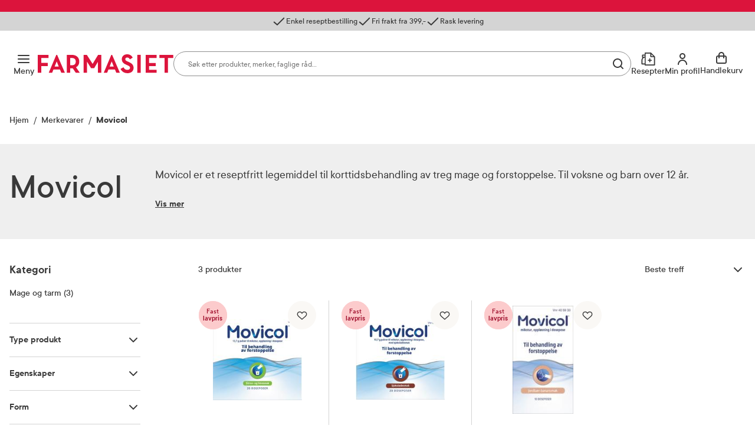

--- FILE ---
content_type: text/html; charset=utf-8
request_url: https://www.farmasiet.no/merkevarer/m/movicol
body_size: 31787
content:

<!DOCTYPE html>

<html lang="no">
    <head>
        <meta charset="utf-8" />
        <meta name="viewport" content="width=device-width, initial-scale=1" />

        <link rel="preload" as="font" href="/dist/assets/fonts/TTCommons-Bold.woff2" type="font/woff2" crossorigin="anonymous">
<link rel="preload" as="font" href="/dist/assets/fonts/TTCommons-DemiBold.woff2" type="font/woff2" crossorigin="anonymous">
<link rel="preload" as="font" href="/dist/assets/fonts/TTCommons-Medium.woff2" type="font/woff2" crossorigin="anonymous">
<link rel="preload" as="font" href="/dist/assets/fonts/TTCommons-Regular.woff2" type="font/woff2" crossorigin="anonymous">

            <link rel="preconnect" href="https://www.googletagmanager.com"/>
            <link rel="preconnect" href="https://www.google-analytics.com"/>

            <link rel="preconnect" href="https://invitejs.trustpilot.com"/>


        
    
    
        <title>Movicol - Farmasiet.no</title>
        <meta name="keywords" content="Treg mage, forstoppelse, korttidsbehandling" />
    
    <meta name="robots" content="index,follow">
    
        <meta property="og:title" content="Movicol - Farmasiet.no" />
        <meta property="og:image" content="https://www.farmasiet.no/dist/assets/images/logo.svg?format=jpg&w=490" />
        <meta property="og:url" content="https://www.farmasiet.no/merkevarer/m/movicol" />
        <meta property="og:type" content="article" />


<link href="https://www.farmasiet.no/merkevarer/m/movicol" rel="canonical" />
        <link type="text/css" rel="stylesheet" href="/dist/5.11f9ebcf78c8d001ff01.css"/>

        
<link rel="shortcut icon" type="image/x-icon" href="/dist/assets/images/favicon.ico?v=1.0.0.0">
<link rel="apple-touch-icon" sizes="180x180" href="/dist/assets/images/apple-touch-icon.png?v=1.0.0.0">
<link rel="icon" type="image/png" sizes="32x32" href="/dist/assets/images/favicon-32x32.png?v=1.0.0.0">
<link rel="icon" type="image/png" sizes="16x16" href="/dist/assets/images/favicon-16x16.png?v=1.0.0.0">
<link rel="icon" type="image/ico" href="/dist/assets/images/favicon.ico?v=1.0.0.0">

<link rel="mask-icon" href="/dist/assets/images/safari-pinned-tab.svg?v=1.0.0.0" color="#dc143c">
<link rel="manifest" href="/dist/manifest.json?v=1.0.0.0">
<meta name="msapplication-TileColor" content="#fff">
<meta name="theme-color" content="#dc143c">

        <script>
!function(T,l,y){var S=T.location,k="script",D="instrumentationKey",C="ingestionendpoint",I="disableExceptionTracking",E="ai.device.",b="toLowerCase",w="crossOrigin",N="POST",e="appInsightsSDK",t=y.name||"appInsights";(y.name||T[e])&&(T[e]=t);var n=T[t]||function(d){var g=!1,f=!1,m={initialize:!0,queue:[],sv:"5",version:2,config:d};function v(e,t){var n={},a="Browser";return n[E+"id"]=a[b](),n[E+"type"]=a,n["ai.operation.name"]=S&&S.pathname||"_unknown_",n["ai.internal.sdkVersion"]="javascript:snippet_"+(m.sv||m.version),{time:function(){var e=new Date;function t(e){var t=""+e;return 1===t.length&&(t="0"+t),t}return e.getUTCFullYear()+"-"+t(1+e.getUTCMonth())+"-"+t(e.getUTCDate())+"T"+t(e.getUTCHours())+":"+t(e.getUTCMinutes())+":"+t(e.getUTCSeconds())+"."+((e.getUTCMilliseconds()/1e3).toFixed(3)+"").slice(2,5)+"Z"}(),iKey:e,name:"Microsoft.ApplicationInsights."+e.replace(/-/g,"")+"."+t,sampleRate:100,tags:n,data:{baseData:{ver:2}}}}var h=d.url||y.src;if(h){function a(e){var t,n,a,i,r,o,s,c,u,p,l;g=!0,m.queue=[],f||(f=!0,t=h,s=function(){var e={},t=d.connectionString;if(t)for(var n=t.split(";"),a=0;a<n.length;a++){var i=n[a].split("=");2===i.length&&(e[i[0][b]()]=i[1])}if(!e[C]){var r=e.endpointsuffix,o=r?e.location:null;e[C]="https://"+(o?o+".":"")+"dc."+(r||"services.visualstudio.com")}return e}(),c=s[D]||d[D]||"",u=s[C],p=u?u+"/v2/track":d.endpointUrl,(l=[]).push((n="SDK LOAD Failure: Failed to load Application Insights SDK script (See stack for details)",a=t,i=p,(o=(r=v(c,"Exception")).data).baseType="ExceptionData",o.baseData.exceptions=[{typeName:"SDKLoadFailed",message:n.replace(/\./g,"-"),hasFullStack:!1,stack:n+"\nSnippet failed to load ["+a+"] -- Telemetry is disabled\nHelp Link: https://go.microsoft.com/fwlink/?linkid=2128109\nHost: "+(S&&S.pathname||"_unknown_")+"\nEndpoint: "+i,parsedStack:[]}],r)),l.push(function(e,t,n,a){var i=v(c,"Message"),r=i.data;r.baseType="MessageData";var o=r.baseData;return o.message='AI (Internal): 99 message:"'+("SDK LOAD Failure: Failed to load Application Insights SDK script (See stack for details) ("+n+")").replace(/\"/g,"")+'"',o.properties={endpoint:a},i}(0,0,t,p)),function(e,t){if(JSON){var n=T.fetch;if(n&&!y.useXhr)n(t,{method:N,body:JSON.stringify(e),mode:"cors"});else if(XMLHttpRequest){var a=new XMLHttpRequest;a.open(N,t),a.setRequestHeader("Content-type","application/json"),a.send(JSON.stringify(e))}}}(l,p))}function i(e,t){f||setTimeout(function(){!t&&m.core||a()},500)}var e=function(){var n=l.createElement(k);n.src=h;var e=y[w];return!e&&""!==e||"undefined"==n[w]||(n[w]=e),n.onload=i,n.onerror=a,n.onreadystatechange=function(e,t){"loaded"!==n.readyState&&"complete"!==n.readyState||i(0,t)},n}();y.ld<0?l.getElementsByTagName("head")[0].appendChild(e):setTimeout(function(){l.getElementsByTagName(k)[0].parentNode.appendChild(e)},y.ld||0)}try{m.cookie=l.cookie}catch(p){}function t(e){for(;e.length;)!function(t){m[t]=function(){var e=arguments;g||m.queue.push(function(){m[t].apply(m,e)})}}(e.pop())}var n="track",r="TrackPage",o="TrackEvent";t([n+"Event",n+"PageView",n+"Exception",n+"Trace",n+"DependencyData",n+"Metric",n+"PageViewPerformance","start"+r,"stop"+r,"start"+o,"stop"+o,"addTelemetryInitializer","setAuthenticatedUserContext","clearAuthenticatedUserContext","flush"]),m.SeverityLevel={Verbose:0,Information:1,Warning:2,Error:3,Critical:4};var s=(d.extensionConfig||{}).ApplicationInsightsAnalytics||{};if(!0!==d[I]&&!0!==s[I]){var c="onerror";t(["_"+c]);var u=T[c];T[c]=function(e,t,n,a,i){var r=u&&u(e,t,n,a,i);return!0!==r&&m["_"+c]({message:e,url:t,lineNumber:n,columnNumber:a,error:i}),r},d.autoExceptionInstrumented=!0}return m}(y.cfg);function a(){y.onInit&&y.onInit(n)}(T[t]=n).queue&&0===n.queue.length?(n.queue.push(a),n.trackPageView({})):a()}(window,document,{src: "https://js.monitor.azure.com/scripts/b/ai.2.gbl.min.js", crossOrigin: "anonymous", cfg: {instrumentationKey:'09b1d852-7c24-413d-891a-5dd6c13bc4e2', disableCookiesUsage: false }});
</script>

        

        
    <script>
        window.VisitorIntelligenceTrackingEnabled = true;
        window.VisitorIntelligenceSettings = {"endPointUrl":"/episerverapi/commercetracking/track","preferredCulture":"no"};
        window.RecommendationsRequired = false;
    </script>

        
    <script>
        window.experimentsDefinition = {"userId":"1d18f7ef-182b-4258-80b7-0e0516197a28","path":"/merkevarer/m/movicol","experiments":[],"globalExperimentList":"","experimentationPathHeaderName":"experimentation-path","experimentationUserDataHeaderName":"experimentation-userdata"};
    </script>


    <script>
        window.cookieNames = {"tracking":{"marketing":"TR_MARKETING","preferences":"TR_PREFERENCES","statistics":"TR_STATISTICS"},"bankId":{"sessionId":"Prod-IdPortenSessionId","sessionValidity":"Prod-IdPortenSessionId-IsAlive"}};
    </script>

        
<script>
    window.enhancedConversionsUserData = {
        userId: '',
        email: ''
    }
</script>


        
    </head>
    <body data-experiment="">
    <noscript>
        <iframe src="https://www.googletagmanager.com/ns.html?id=GTM-NGZC2LS" height="0" width="0" style="display: none; visibility: hidden"></iframe>
    </noscript>
        
        
<div id="react_0HNIO31RC3JN0"></div>
        





<div class="PageContainer">

    
<div id="react_0HNIO31RC3JMS"><div><div><aside class="NewModal NewModal--Hidden" inert=""><div class="NewModal__Inner NewModal__Inner--Center NewModal__Inner--Default" role="dialog" aria-modal="true" aria-hidden="true" aria-labelledby="id-1"><div class="NewModal__DragHandle"></div><button class="NewModal__CloseButton" type="button"><span class="visuallyHidden">Lukk</span></button><div class="NewModal__Header"><h2 class="NewModal__Heading" id="id-1">Sesjon utløpt</h2></div><div class="NewModal__SwipeableOverlay"></div><div class="NewModal__Content"><p class="LoginModal__Text">Sesjonen din har utløpt. Vennligst logg inn på nytt.</p></div><div class="NewModal__Footer NewModal__Footer--MobileRight"><div class="NewModal__Buttons"><button class="Button Button--Medium Button--Primary Button--LoaderLeft NewModal__PrimaryButton">Logg inn</button></div></div></div></aside></div></div><div><div><aside class="NewModal NewModal--Hidden" inert=""><div class="NewModal__Inner NewModal__Inner--Center NewModal__Inner--Default" role="dialog" aria-modal="true" aria-hidden="true" aria-labelledby="id-2"><div class="NewModal__DragHandle"></div><button class="NewModal__CloseButton" type="button"><span class="visuallyHidden">Lukk</span></button><div class="NewModal__Header"><h2 class="NewModal__Heading" id="id-2">Legg til som favoritt</h2></div><div class="NewModal__SwipeableOverlay"></div><div class="NewModal__Content"><span class="LoginFavouritesModal__Text">Du må være logget inn for å legge dette produktet til som favoritt</span></div><div class="NewModal__Footer NewModal__Footer--MobileRight"><div class="NewModal__Buttons NewModal__Buttons--VerticalMobile"><button class="Button Button--Medium Button--Link Button--LoaderLeft NewModal__LinkButton">Ny kunde? Registrer deg her</button><button class="Button Button--Medium Button--Primary Button--LoaderLeft NewModal__PrimaryButton">Logg inn</button></div></div></div></aside></div></div><div><div><aside class="NewModal NewModal--Hidden" inert=""><div class="NewModal__Inner NewModal__Inner--Center NewModal__Inner--Default" role="dialog" aria-modal="true" aria-hidden="true" aria-labelledby="id-3"><div class="NewModal__DragHandle"></div><button class="NewModal__CloseButton" type="button"><span class="visuallyHidden">Lukk</span></button><div class="NewModal__Header"><h2 class="NewModal__Heading" id="id-3">Endringer i handlekurven din</h2></div><div class="NewModal__SwipeableOverlay"></div><div class="NewModal__Content"><p class="CartMergedModal__Text">Produkter du valgte før du logget inn har blitt lagt til handlekurven din. Vennligst kontroller at innholdet i handlekurven er korrekt.</p></div><div class="NewModal__Footer NewModal__Footer--MobileRight"><div class="NewModal__Buttons"><button class="Button Button--Medium Button--Primary Button--LoaderLeft NewModal__PrimaryButton">Lukk</button></div></div></div></aside></div></div><div></div><div></div><div><div><aside class="NewModal NewModal--Hidden" inert=""><div class="NewModal__Inner NewModal__Inner--Center NewModal__Inner--Default" role="dialog" aria-modal="true" aria-hidden="true" aria-labelledby="id-4"><div class="NewModal__DragHandle"></div><button class="NewModal__CloseButton" type="button"><span class="visuallyHidden">Lukk</span></button><div class="NewModal__Header"><h2 class="NewModal__Heading" id="id-4">En feil oppstod</h2></div><div class="NewModal__SwipeableOverlay"></div><div class="NewModal__Content"><p class="FatalErrorModal__Text">Handlekurven er ugyldig. Last inn siden på nytt.</p></div><div class="NewModal__Footer NewModal__Footer--MobileRight"><div class="NewModal__Buttons"><button class="Button Button--Medium Button--Primary Button--LoaderLeft NewModal__PrimaryButton">Last inn siden på nytt</button></div></div></div></aside></div></div><div><div><aside class="NewModal NewModal--Hidden" inert=""><div class="NewModal__Inner CooledProductsConflictModal NewModal__Inner--Center NewModal__Inner--Default" role="dialog" aria-modal="true" aria-hidden="true" aria-labelledby="id-5"><div class="NewModal__DragHandle"></div><button class="NewModal__CloseButton" type="button"><span class="visuallyHidden">Avbryt</span></button><div class="NewModal__Header"><h2 class="NewModal__Heading" id="id-5">Velg produkt</h2></div><div class="NewModal__SwipeableOverlay"></div><div class="NewModal__Content"><div class="CooledProductsConflictModal__Text"><div class="CooledProductsConflictModal__Description">Produktet du prøver å legge til tåler ikke kjøl. Vi ser at du har produkt i handlekurven som må sendes med kjøletransport. For å sikre riktig kvalitet, må disse bestilles hver for seg.</div><div class="CooledProductsConflictModal__SelectProducts">Velg produkt du ønsker å beholde:</div></div><div class="CooledProductsConflictModal__Entries" role="radiogroup"></div></div><div class="NewModal__Footer NewModal__Footer--MobileRight"><div class="NewModal__Buttons"><button class="Button Button--Medium Button--Link Button--LoaderLeft NewModal__LinkButton">Avbryt</button><button class="Button Button--Medium Button--Primary Button--LoaderLeft NewModal__PrimaryButton">Behold</button></div></div></div></aside></div></div><div class="Ribbon"><div class="Ribbon__Content"><ul class="Ribbon__Items"><li class="Ribbon__Item"><span class="RibbonItem RibbonItem--small"><span class="RibbonItem__Icon RibbonItem__Icon--Checkmark" aria-hidden="true"></span><span class="RibbonItem__Text">Enkel reseptbestilling</span></span></li><li class="Ribbon__Item"><span class="RibbonItem RibbonItem--small"><span class="RibbonItem__Icon RibbonItem__Icon--Checkmark" aria-hidden="true"></span><span class="RibbonItem__Text">Fri frakt fra 399,-</span></span></li><li class="Ribbon__Item"><span class="RibbonItem RibbonItem--small"><span class="RibbonItem__Icon RibbonItem__Icon--Checkmark" aria-hidden="true"></span><span class="RibbonItem__Text">Rask levering</span></span></li></ul></div></div><header class="Header Header--Compact Header--WithRibbon"><a class="Header__SkipToContent" href="#mainContent">Gå til innhold</a><a class="Header__SkipToContent" href="https://www.farmasiet.no/cart">Gå til kassen</a><div hidden="">Production | 259 | 4:00:39</div><div class="Header__TopWrapper Header__TopWrapper--WithAbsoluteSearch"><div class="Header__Top Header__Top--WithSearch"><div class="Header__TopContent"><div class="Header__LeftSide"><div class="Header__NavigationButtons"><button aria-haspopup="true" aria-expanded="false" class="HeaderMenuButton HeaderMenuButton--LabelVisible"><span class="hideOnMobile">Meny</span><span class="visuallyHidden">Åpne</span></button></div></div><a href="/" class="Header__Logo"><img src="/dist/assets/images/logo.svg?v=1.0.0.0" alt="Farmasiet Logo" width="230" height="32"/></a><div class="Header__SearchWrapper"><div class="RichSearch RichSearch--WithoutAnimation"><div class="RichSearch__Inner"><div class="RichSearch__InputWrapper"><label class="visuallyHidden" for="RichSearch__Input">Søk</label><input type="text" id="RichSearch__Input" class="RichSearch__Input" placeholder="Søk etter produkter, merker, faglige råd…" value="" tabindex="-1" autoComplete="off"/><button class="RichSearch__CloseButton" type="button"><span class="visuallyHidden">Lukk</span></button><div class="RichSearch__ButtonsRight"><button class="RichSearch__ClearButton" type="button"><span class="visuallyHidden">Tøm</span></button><div class="RichSearch__ClearButtonDivider"></div><button aria-disabled="true" class="RichSearch__SearchButton" type="button"><span class="visuallyHidden">Søk blant flere tusen produkter</span></button></div></div></div></div></div><div class="Header__RightSide"><div class="Header__SearchButton--Right"><button class="HeaderSearchButton HeaderSearchButton--LabelVisible"><span class="hideOnMobile">Søk</span><span class="visuallyHidden">Søk</span></button></div><ul class="Header__Actions"><li><div><div><div><button id="prescription-list-action" class="Header__ActionsRxPage Header__ActionsRxPage--LabelVisible" aria-haspopup="true" aria-expanded="false"><span>Resepter</span><span class="visuallyHidden">RX service</span></button><div class="RxMenu__Overlay"></div><div class="RxMenu" inert=""><div class="ReactCollapse--collapse" style="height:0px;overflow:hidden" aria-hidden="true"><div class="ReactCollapse--content"><div class="RxMenu__Placeholder"><div class="RxMenu__Content"><div class="RxMenu__HeaderWrapper RxMenu__HeaderWrapper--HideOnDesktop"><div class="RxMenu__Header">Mine resepter</div><button class="RxMenu__CloseButton" aria-haspopup="true" aria-expanded="false"><span class="visuallyHidden">Lukk</span></button></div><div class="RxMenu__Section"><ul class="RxMenu__LinksList"><li><a class="Button Button--Primary Button--Medium RxMenu__BuyPrescriptionButton" href="/prescription-list">Kjøp reseptvare</a></li><li class="RxMenu__Link"><a href="/prescription-list" rel="nofollow"><span class="RxMenuLinks__LinkIcon SvgIcon NavigationLinkIcon--RxDefault"></span><span class="RxMenuLinks__Text">Mine resepter</span></a></li><li class="RxMenu__Link"><a href="/prescription-history" rel="nofollow"><span class="RxMenuLinks__LinkIcon SvgIcon NavigationLinkIcon--HistoryDefault"></span><span class="RxMenuLinks__Text">Resepthistorikk</span></a></li><li class="RxMenu__Link"><a href="/inbox" rel="nofollow"><span class="RxMenuLinks__LinkIcon SvgIcon NavigationLinkIcon--MailDefault"></span><span class="RxMenuLinks__Text">Meldinger fra farmasøyten</span><div class="RxMenu__UnreadMessagesBadge"><iframe src="https://resept.farmasiet.no/inbox/unread-messages-badge.html" width="100%" height="100%"></iframe></div></a></li></ul></div><div class="RxMenu__QuickHelp"><a class="RxMenu__QuickHelp__Link" href="/kundesenter"><span class="RxMenu__LinkIcon RxMenuIcon__Support"></span><div class="RxMenu__TextContainer"><span class="RxMenu_Text">Kundeservice</span><span class="RxMenu_Text">33 74 03 24</span></div></a></div></div></div></div></div></div></div></div></div></li><li><div><div><div class="ActionMenuWrapper"><button id="my-profile-action" class="Header__ActionsMyProfile Header__ActionsMyProfile--LabelVisible" aria-haspopup="false" aria-expanded="false"><span class="hideOnMobile">Min profil</span><span class="visuallyHidden">Min profil</span></button><div class="ActionMenu__Overlay"></div><div class="ActionMenu" inert=""><div class="ReactCollapse--collapse" style="height:0px;overflow:hidden" aria-hidden="true"><div class="ReactCollapse--content"><div class="ActionMenu__Placeholder"><div class="ActionMenu__Content"><div class="LoginMenu"><a href="/login?redirect_uri=%2Fmerkevarer%2Fm%2Fmovicol" rel="nofollow noopener" class="Button Button--Medium Button--Primary LoginMenu__Button">Logg inn</a></div><ul class="ActionMenu__LinksList"><li class="ActionMenu__Link"><a href="/user-profile" rel="nofollow"><span>Min profil</span></a></li><li class="ActionMenu__Link"><a href="/favourites" rel="nofollow"><span>Mine favoritter</span></a></li><li class="ActionMenu__Link"><a href="/orders" rel="nofollow"><span>Mine bestillinger</span></a></li></ul></div></div></div></div></div></div></div></div></li><li><div class="CartV2" id="cart-action"><a class="CartV2__ToggleButton CartV2__ToggleButton--LabelVisible" href="https://www.farmasiet.no/cart"><span class="hideOnMobile" aria-hidden="true">Handlekurv</span><span class="visuallyHidden">Se handlekurv</span></a></div></li></ul></div></div><div><div><nav class="Navigation"><div class="Navigation__Content"><div class="Navigation__ContentOuter"><div class="Navigation__ContentInner"><button class="Navigation__CloseButton"></button><div class="NavigationLinks"><ul class="NavigationLinks__List"><li class="NavigationLinks__Link NavigationLinks__Link--Highlighted"><a href="/kampanjer"><span class="NavigationLinks__LinkIcon SvgIcon NavigationLinkIcon--PercentageHighlighted"></span>Kampanjer</a></li><li class="NavigationLinks__Link NavigationLinks__Link--Default"><a href="/merkevarer"><span class="NavigationLinks__LinkIcon SvgIcon NavigationLinkIcon--NoneDefault"></span>Merkevarer</a></li><li class="NavigationLinks__Link NavigationLinks__Link--Default"><a href="/nyheter"><span class="NavigationLinks__LinkIcon SvgIcon NavigationLinkIcon--NoneDefault"></span>Nyheter</a></li><li class="NavigationLinks__Link NavigationLinks__Link--Default"><a href="/kampanjer/populaertnaa"><span class="NavigationLinks__LinkIcon SvgIcon NavigationLinkIcon--NoneDefault"></span>Populært nå</a></li><li class="NavigationLinks__Link NavigationLinks__Link--Default"><a href="/rad-fra-apoteket"><span class="NavigationLinks__LinkIcon SvgIcon NavigationLinkIcon--NoneDefault"></span>Råd fra apoteket</a></li></ul><ul class="NavigationLinks__List"><li class="NavigationLinks__Link NavigationLinks__Link--Default"><a href="/kundesenter/mine-resepter"><span class="NavigationLinks__LinkIcon SvgIcon NavigationLinkIcon--PlusDefault"></span>Mine resepter</a></li><li class="NavigationLinks__Link NavigationLinks__Link--Default"><a href="/kundesenter"><span class="NavigationLinks__LinkIcon SvgIcon NavigationLinkIcon--HeadphonesDefault"></span>Kundesenter</a></li></ul></div><div class="Navigation__CategoriesWrapper"><span class="Navigation__Title">Produkter</span><ul class="NavList"><li class="NavListItem"><div class="NavListItem__Heading NavListItem__Heading--FirstLevel"><button class="NavListItem__Button" aria-haspopup="true" aria-expanded="false"><span class="visuallyHidden">Åpne</span></button><a href="/catalog/allergi-og-astma" class="HasSubitems" tabindex="-1">Allergi og astma</a></div><div><div class="NavListItem__Content"><div class="NavListItem__ContentInner"><div class="NavListItem__LinksSections"><button class="NavListItem__BackButton" type="button">Allergi og astma</button><ul class="NavList"><li class="NavListItem"><div class="NavListItem__Heading"><a href="/catalog/allergi-og-astma" class="NavList__Link NavList__Link--Bold">Alle produkter</a></div></li><li class="NavListItem"><div class="NavListItem__Heading"><a href="/catalog/allergi-og-astma/astma">Astma</a></div></li><li class="NavListItem"><div class="NavListItem__Heading"><a href="/catalog/allergi-og-astma/eksem">Eksem</a></div></li><li class="NavListItem"><div class="NavListItem__Heading"><a href="/catalog/allergi-og-astma/eksemklar">Eksemklær</a></div></li><li class="NavListItem"><div class="NavListItem__Heading"><a href="/catalog/allergi-og-astma/hjelpemidler-til-allergikere">Hjelpemidler til allergikere</a></div></li><li class="NavListItem"><div class="NavListItem__Heading"><a href="/catalog/allergi-og-astma/kloe-og-utslett">Kløe og utslett</a></div></li><li class="NavListItem"><div class="NavListItem__Heading"><a href="/catalog/allergi-og-astma/melkeerstatning">Melkeerstatning</a></div></li><li class="NavListItem"><div class="NavListItem__Heading"><a href="/catalog/allergi-og-astma/pollenallergi">Pollenallergi</a></div></li></ul></div></div></div></div></li><li class="NavListItem"><div class="NavListItem__Heading NavListItem__Heading--FirstLevel"><button class="NavListItem__Button" aria-haspopup="true" aria-expanded="false"><span class="visuallyHidden">Åpne</span></button><a href="/catalog/ansiktspleie" class="HasSubitems" tabindex="-1">Ansiktspleie</a></div><div><div class="NavListItem__Content"><div class="NavListItem__ContentInner"><div class="NavListItem__LinksSections"><button class="NavListItem__BackButton" type="button">Ansiktspleie</button><ul class="NavList"><li class="NavListItem"><div class="NavListItem__Heading"><a href="/catalog/ansiktspleie" class="NavList__Link NavList__Link--Bold">Alle produkter</a></div></li><li class="NavListItem"><div class="NavListItem__Heading"><a href="/catalog/ansiktspleie/akne">Akne</a></div></li><li class="NavListItem"><div class="NavListItem__Heading"><a href="/catalog/ansiktspleie/toner">Toner</a></div></li><li class="NavListItem"><div class="NavListItem__Heading"><a href="/catalog/ansiktspleie/ansiktsmasker-og-skrubb">Ansiktsmasker og skrubb</a></div></li><li class="NavListItem"><div class="NavListItem__Heading"><a href="/catalog/ansiktspleie/selvbruning-ansikt">Selvbruning ansikt</a></div></li><li class="NavListItem"><div class="NavListItem__Heading"><a href="/catalog/ansiktspleie/dagkrem">Dagkrem</a></div></li><li class="NavListItem"><div class="NavListItem__Heading"><a href="/catalog/ansiktspleie/eksem-e482fbe9">Eksem</a></div></li><li class="NavListItem"><div class="NavListItem__Heading"><a href="/catalog/ansiktspleie/kosmetikk">Kosmetikk</a></div></li><li class="NavListItem"><div class="NavListItem__Heading"><a href="/catalog/ansiktspleie/lepper">Lepper</a></div></li><li class="NavListItem"><div class="NavListItem__Heading"><a href="/catalog/ansiktspleie/nattkrem">Nattkrem</a></div></li><li class="NavListItem"><div class="NavListItem__Heading"><a href="/catalog/ansiktspleie/pigmentflekker">Pigmentflekker</a></div></li><li class="NavListItem"><div class="NavListItem__Heading"><a href="/catalog/ansiktspleie/ansiktsrens">Ansiktsrens</a></div></li><li class="NavListItem"><div class="NavListItem__Heading"><a href="/catalog/ansiktspleie/rosacea">Rosacea</a></div></li><li class="NavListItem"><div class="NavListItem__Heading"><a href="/catalog/ansiktspleie/serum">Serum</a></div></li><li class="NavListItem"><div class="NavListItem__Heading"><a href="/catalog/ansiktspleie/solkrem-ansikt">Solkrem ansikt</a></div></li><li class="NavListItem"><div class="NavListItem__Heading"><a href="/catalog/ansiktspleie/til-herrer">Til herrer</a></div></li><li class="NavListItem"><div class="NavListItem__Heading"><a href="/catalog/ansiktspleie/tilbehor-ansikt">Tilbehør ansikt</a></div></li><li class="NavListItem"><div class="NavListItem__Heading"><a href="/catalog/ansiktspleie/oyekrem">Øyekrem</a></div></li></ul></div></div></div></div></li><li class="NavListItem"><div class="NavListItem__Heading NavListItem__Heading--FirstLevel"><button class="NavListItem__Button" aria-haspopup="true" aria-expanded="false"><span class="visuallyHidden">Åpne</span></button><a href="/catalog/dyrepleie-fritid-og-reise" class="HasSubitems" tabindex="-1">Dyrepleie, fritid og reise</a></div><div><div class="NavListItem__Content"><div class="NavListItem__ContentInner"><div class="NavListItem__LinksSections"><button class="NavListItem__BackButton" type="button">Dyrepleie, fritid og reise</button><ul class="NavList"><li class="NavListItem"><div class="NavListItem__Heading"><a href="/catalog/dyrepleie-fritid-og-reise" class="NavList__Link NavList__Link--Bold">Alle produkter</a></div></li><li class="NavListItem"><div class="NavListItem__Heading"><a href="/catalog/dyrepleie-fritid-og-reise/dyrepleie">Dyrepleie</a></div></li><li class="NavListItem"><div class="NavListItem__Heading"><a href="/catalog/dyrepleie-fritid-og-reise/hus-og-hjem">Hus og hjem</a></div></li><li class="NavListItem"><div class="NavListItem__Heading"><a href="/catalog/dyrepleie-fritid-og-reise/gnagsar">Gnagsår</a></div></li><li class="NavListItem"><div class="NavListItem__Heading"><a href="/catalog/dyrepleie-fritid-og-reise/klar">Klær</a></div></li><li class="NavListItem"><div class="NavListItem__Heading"><a href="/catalog/dyrepleie-fritid-og-reise/kompresjonsstromper">Kompresjonsstrømper</a></div></li><li class="NavListItem"><div class="NavListItem__Heading"><a href="/catalog/dyrepleie-fritid-og-reise/leddstotter">Leddstøtter</a></div></li><li class="NavListItem"><div class="NavListItem__Heading"><a href="/catalog/dyrepleie-fritid-og-reise/massasje">Massasje</a></div></li><li class="NavListItem"><div class="NavListItem__Heading"><a href="/catalog/dyrepleie-fritid-og-reise/reise">Reise</a></div></li><li class="NavListItem"><div class="NavListItem__Heading"><a href="/catalog/dyrepleie-fritid-og-reise/sport--og-fritidsutstyr">Sport- og fritidsutstyr</a></div></li></ul></div></div></div></div></li><li class="NavListItem"><div class="NavListItem__Heading NavListItem__Heading--FirstLevel"><button class="NavListItem__Button" aria-haspopup="true" aria-expanded="false"><span class="visuallyHidden">Åpne</span></button><a href="/catalog/feber-og-forkjolelse" class="HasSubitems" tabindex="-1">Feber og forkjølelse</a></div><div><div class="NavListItem__Content"><div class="NavListItem__ContentInner"><div class="NavListItem__LinksSections"><button class="NavListItem__BackButton" type="button">Feber og forkjølelse</button><ul class="NavList"><li class="NavListItem"><div class="NavListItem__Heading"><a href="/catalog/feber-og-forkjolelse" class="NavList__Link NavList__Link--Bold">Alle produkter</a></div></li><li class="NavListItem"><div class="NavListItem__Heading"><a href="/catalog/feber-og-forkjolelse/smertestillende-og-febernedsettende">Smertestillende og febernedsettende</a></div></li><li class="NavListItem"><div class="NavListItem__Heading"><a href="/catalog/feber-og-forkjolelse/forebyggende">Forebyggende</a></div></li><li class="NavListItem"><div class="NavListItem__Heading"><a href="/catalog/feber-og-forkjolelse/hals-og-hoste">Hals og hoste</a></div></li><li class="NavListItem"><div class="NavListItem__Heading"><a href="/catalog/feber-og-forkjolelse/termometer">Termometer</a></div></li><li class="NavListItem"><div class="NavListItem__Heading"><a href="/catalog/feber-og-forkjolelse/nesespray-og-nesedraper">Nesespray og nesedråper</a></div></li></ul></div></div></div></div></li><li class="NavListItem"><div class="NavListItem__Heading NavListItem__Heading--FirstLevel"><button class="NavListItem__Button" aria-haspopup="true" aria-expanded="false"><span class="visuallyHidden">Åpne</span></button><a href="/catalog/helse-og-livsstil" class="HasSubitems" tabindex="-1">Helse og livsstil</a></div><div><div class="NavListItem__Content"><div class="NavListItem__ContentInner"><div class="NavListItem__LinksSections"><button class="NavListItem__BackButton" type="button">Helse og livsstil</button><ul class="NavList"><li class="NavListItem"><div class="NavListItem__Heading"><a href="/catalog/helse-og-livsstil" class="NavList__Link NavList__Link--Bold">Alle produkter</a></div></li><li class="NavListItem"><div class="NavListItem__Heading"><a href="/catalog/helse-og-livsstil/diabetes">Diabetes</a></div></li><li class="NavListItem"><div class="NavListItem__Heading"><a href="/catalog/helse-og-livsstil/hjerte-og-blodtrykk">Hjerte og blodtrykk</a></div></li><li class="NavListItem"><div class="NavListItem__Heading"><a href="/catalog/helse-og-livsstil/ned-i-vekt">Ned i vekt</a></div></li><li class="NavListItem"><div class="NavListItem__Heading"><a href="/catalog/helse-og-livsstil/roykeslutt">Røykeslutt</a></div></li><li class="NavListItem"><div class="NavListItem__Heading"><a href="/catalog/helse-og-livsstil/sovn-og-avslapning">Søvn og avslapning</a></div></li></ul></div></div></div></div></li><li class="NavListItem"><div class="NavListItem__Heading NavListItem__Heading--FirstLevel"><button class="NavListItem__Button" aria-haspopup="true" aria-expanded="false"><span class="visuallyHidden">Åpne</span></button><a href="/catalog/hjelpemidler-og-utstyr" class="HasSubitems" tabindex="-1">Hjelpemidler og utstyr</a></div><div><div class="NavListItem__Content"><div class="NavListItem__ContentInner"><div class="NavListItem__LinksSections"><button class="NavListItem__BackButton" type="button">Hjelpemidler og utstyr</button><ul class="NavList"><li class="NavListItem"><div class="NavListItem__Heading"><a href="/catalog/hjelpemidler-og-utstyr" class="NavList__Link NavList__Link--Bold">Alle produkter</a></div></li><li class="NavListItem"><div class="NavListItem__Heading"><a href="/catalog/hjelpemidler-og-utstyr/diverse">Diverse</a></div></li><li class="NavListItem"><div class="NavListItem__Heading"><a href="/catalog/hjelpemidler-og-utstyr/doseringsutstyr">Doseringsutstyr</a></div></li><li class="NavListItem"><div class="NavListItem__Heading"><a href="/catalog/hjelpemidler-og-utstyr/dusjbeskyttelse">Dusjbeskyttelse</a></div></li><li class="NavListItem"><div class="NavListItem__Heading"><a href="/catalog/hjelpemidler-og-utstyr/enklere-hverdag">Enklere hverdag</a></div></li><li class="NavListItem"><div class="NavListItem__Heading"><a href="/catalog/hjelpemidler-og-utstyr/hansker">Hansker</a></div></li><li class="NavListItem"><div class="NavListItem__Heading"><a href="/catalog/hjelpemidler-og-utstyr/hovne-ben-og-kompresjonsstromper">Hovne ben og kompresjonsstrømper</a></div></li><li class="NavListItem"><div class="NavListItem__Heading"><a href="/catalog/hjelpemidler-og-utstyr/injeksjonsutstyr">Injeksjonsutstyr</a></div></li><li class="NavListItem"><div class="NavListItem__Heading"><a href="/catalog/hjelpemidler-og-utstyr/krykker-og-stokker">Krykker og stokker</a></div></li><li class="NavListItem"><div class="NavListItem__Heading"><a href="/catalog/hjelpemidler-og-utstyr/selvtester">Selvtester</a></div></li><li class="NavListItem"><div class="NavListItem__Heading"><a href="/catalog/hjelpemidler-og-utstyr/sklisikring-og-brodder">Sklisikring og brodder</a></div></li><li class="NavListItem"><div class="NavListItem__Heading"><a href="/catalog/hjelpemidler-og-utstyr/stotteprodukter">Støtteprodukter</a></div></li></ul></div></div></div></div></li><li class="NavListItem"><div class="NavListItem__Heading NavListItem__Heading--FirstLevel"><button class="NavListItem__Button" aria-haspopup="true" aria-expanded="false"><span class="visuallyHidden">Åpne</span></button><a href="/catalog/hud-og-har" class="HasSubitems" tabindex="-1">Hud og hår</a></div><div><div class="NavListItem__Content"><div class="NavListItem__ContentInner"><div class="NavListItem__LinksSections"><button class="NavListItem__BackButton" type="button">Hud og hår</button><ul class="NavList"><li class="NavListItem"><div class="NavListItem__Heading"><a href="/catalog/hud-og-har" class="NavList__Link NavList__Link--Bold">Alle produkter</a></div></li><li class="NavListItem"><div class="NavListItem__Heading"><a href="/catalog/hud-og-har/barbering-og-harfjerning">Barbering og hårfjerning</a></div></li><li class="NavListItem"><div class="NavListItem__Heading"><a href="/catalog/hud-og-har/selvbruning">Selvbruning</a></div></li><li class="NavListItem"><div class="NavListItem__Heading"><a href="/catalog/hud-og-har/after-sun">After-sun</a></div></li><li class="NavListItem"><div class="NavListItem__Heading"><a href="/catalog/hud-og-har/deodoranter">Deodoranter</a></div></li><li class="NavListItem"><div class="NavListItem__Heading"><a href="/catalog/hud-og-har/desinfeksjon">Desinfeksjon</a></div></li><li class="NavListItem"><div class="NavListItem__Heading"><a href="/catalog/hud-og-har/dusj-og-bad">Dusj og bad</a></div></li><li class="NavListItem"><div class="NavListItem__Heading"><a href="/catalog/hud-og-har/fotpleie">Fotpleie</a></div></li><li class="NavListItem"><div class="NavListItem__Heading"><a href="/catalog/hud-og-har/herre">Herre</a></div></li><li class="NavListItem"><div class="NavListItem__Heading"><a href="/catalog/hud-og-har/hodelus">Hodelus</a></div></li><li class="NavListItem"><div class="NavListItem__Heading"><a href="/catalog/hud-og-har/hand-og-negl">Hånd og negl</a></div></li><li class="NavListItem"><div class="NavListItem__Heading"><a href="/catalog/hud-og-har/harpleie">Hårpleie</a></div></li><li class="NavListItem"><div class="NavListItem__Heading"><a href="/catalog/hud-og-har/kroppspleie">Kroppspleie</a></div></li><li class="NavListItem"><div class="NavListItem__Heading"><a href="/catalog/hud-og-har/oljer-og-massasje">Oljer og massasje</a></div></li><li class="NavListItem"><div class="NavListItem__Heading"><a href="/catalog/hud-og-har/solkrem">Solkrem</a></div></li><li class="NavListItem"><div class="NavListItem__Heading"><a href="/catalog/hud-og-har/syk-hud">Syk hud</a></div></li><li class="NavListItem"><div class="NavListItem__Heading"><a href="/catalog/hud-og-har/tilbehor-kropp">Tilbehør kropp</a></div></li></ul></div></div></div></div></li><li class="NavListItem"><div class="NavListItem__Heading NavListItem__Heading--FirstLevel"><button class="NavListItem__Button" aria-haspopup="true" aria-expanded="false"><span class="visuallyHidden">Åpne</span></button><a href="/catalog/intim-og-underliv" class="HasSubitems" tabindex="-1">Intim og underliv</a></div><div><div class="NavListItem__Content"><div class="NavListItem__ContentInner"><div class="NavListItem__LinksSections"><button class="NavListItem__BackButton" type="button">Intim og underliv</button><ul class="NavList"><li class="NavListItem"><div class="NavListItem__Heading"><a href="/catalog/intim-og-underliv" class="NavList__Link NavList__Link--Bold">Alle produkter</a></div></li><li class="NavListItem"><div class="NavListItem__Heading"><a href="/catalog/intim-og-underliv/endetarmsplager">Endetarmsplager</a></div></li><li class="NavListItem"><div class="NavListItem__Heading"><a href="/catalog/intim-og-underliv/fertilitet">Fertilitet</a></div></li><li class="NavListItem"><div class="NavListItem__Heading"><a href="/catalog/intim-og-underliv/graviditet-og-egglosning">Graviditet og eggløsning</a></div></li><li class="NavListItem"><div class="NavListItem__Heading"><a href="/catalog/intim-og-underliv/glidemidler">Glidemidler</a></div></li><li class="NavListItem"><div class="NavListItem__Heading"><a href="/catalog/intim-og-underliv/intimpleie">Intimpleie</a></div></li><li class="NavListItem"><div class="NavListItem__Heading"><a href="/catalog/intim-og-underliv/irritasjon-kloe-og-sopp">Irritasjon, kløe og sopp</a></div></li><li class="NavListItem"><div class="NavListItem__Heading"><a href="/catalog/intim-og-underliv/kjonnssykdommer">Kjønnssykdommer</a></div></li><li class="NavListItem"><div class="NavListItem__Heading"><a href="/catalog/intim-og-underliv/lett-inkontinens-truseinnlegg">Lett Inkontinens, truseinnlegg,</a></div></li><li class="NavListItem"><div class="NavListItem__Heading"><a href="/catalog/intim-og-underliv/mannens-underliv">Mannens underliv</a></div></li><li class="NavListItem"><div class="NavListItem__Heading"><a href="/catalog/intim-og-underliv/menstruasjon-og-pms">Menstruasjon og PMS</a></div></li><li class="NavListItem"><div class="NavListItem__Heading"><a href="/catalog/intim-og-underliv/overgangsalder">Overgangsalder</a></div></li><li class="NavListItem"><div class="NavListItem__Heading"><a href="/catalog/intim-og-underliv/prevensjon-og-nodprevensjon">Prevensjon og nødprevensjon</a></div></li><li class="NavListItem"><div class="NavListItem__Heading"><a href="/catalog/intim-og-underliv/sexhjelpemidler">Sexhjelpemidler</a></div></li><li class="NavListItem"><div class="NavListItem__Heading"><a href="/catalog/intim-og-underliv/tester">Tester</a></div></li></ul></div></div></div></div></li><li class="NavListItem"><div class="NavListItem__Heading NavListItem__Heading--FirstLevel"><button class="NavListItem__Button" aria-haspopup="true" aria-expanded="false"><span class="visuallyHidden">Åpne</span></button><a href="/catalog/kosttilskudd-og-ernaering" class="HasSubitems" tabindex="-1">Kosttilskudd og ernæring</a></div><div><div class="NavListItem__Content"><div class="NavListItem__ContentInner"><div class="NavListItem__LinksSections"><button class="NavListItem__BackButton" type="button">Kosttilskudd og ernæring</button><ul class="NavList"><li class="NavListItem"><div class="NavListItem__Heading"><a href="/catalog/kosttilskudd-og-ernaering" class="NavList__Link NavList__Link--Bold">Alle produkter</a></div></li><li class="NavListItem"><div class="NavListItem__Heading"><a href="/catalog/kosttilskudd-og-ernaering/drops-og-godteri">Drops og godteri</a></div></li><li class="NavListItem"><div class="NavListItem__Heading"><a href="/catalog/kosttilskudd-og-ernaering/sportsernaring">Sportsernæring</a></div></li><li class="NavListItem"><div class="NavListItem__Heading"><a href="/catalog/kosttilskudd-og-ernaering/krydder-og-droger">Krydder og droger</a></div></li><li class="NavListItem"><div class="NavListItem__Heading"><a href="/catalog/kosttilskudd-og-ernaering/mat-og-produksjon">Mat og produksjon</a></div></li><li class="NavListItem"><div class="NavListItem__Heading"><a href="/catalog/kosttilskudd-og-ernaering/naeringstilskudd">Næringstilskudd</a></div></li><li class="NavListItem"><div class="NavListItem__Heading"><a href="/catalog/kosttilskudd-og-ernaering/plantebaserte-legemidler-og-naturmidler">Plantebaserte legemidler og naturmidler</a></div></li><li class="NavListItem"><div class="NavListItem__Heading"><a href="/catalog/kosttilskudd-og-ernaering/tran-og-omegaprodukter">Tran og omegaprodukter</a></div></li><li class="NavListItem"><div class="NavListItem__Heading"><a href="/catalog/kosttilskudd-og-ernaering/vektkontroll">Vektkontroll</a></div></li><li class="NavListItem"><div class="NavListItem__Heading"><a href="/catalog/kosttilskudd-og-ernaering/vitaminer-og-mineraler">Vitaminer og mineraler</a></div></li></ul></div></div></div></div></li><li class="NavListItem"><div class="NavListItem__Heading NavListItem__Heading--FirstLevel"><button class="NavListItem__Button" aria-haspopup="true" aria-expanded="false"><span class="visuallyHidden">Åpne</span></button><a href="/catalog/mage-og-tarm" class="HasSubitems" tabindex="-1">Mage og tarm</a></div><div><div class="NavListItem__Content"><div class="NavListItem__ContentInner"><div class="NavListItem__LinksSections"><button class="NavListItem__BackButton" type="button">Mage og tarm</button><ul class="NavList"><li class="NavListItem"><div class="NavListItem__Heading"><a href="/catalog/mage-og-tarm" class="NavList__Link NavList__Link--Bold">Alle produkter</a></div></li><li class="NavListItem"><div class="NavListItem__Heading"><a href="/catalog/mage-og-tarm/diare">Diare</a></div></li><li class="NavListItem"><div class="NavListItem__Heading"><a href="/catalog/mage-og-tarm/vaskeerstatning">Væskeerstatning</a></div></li><li class="NavListItem"><div class="NavListItem__Heading"><a href="/catalog/mage-og-tarm/laktoseintoleranse">Laktoseintoleranse</a></div></li><li class="NavListItem"><div class="NavListItem__Heading"><a href="/catalog/mage-og-tarm/endetarmsplager">Endetarmsplager</a></div></li><li class="NavListItem"><div class="NavListItem__Heading"><a href="/catalog/mage-og-tarm/enzymer-og-matintoleranse">Enzymer og matintoleranse</a></div></li><li class="NavListItem"><div class="NavListItem__Heading"><a href="/catalog/mage-og-tarm/forgiftning">Forgiftning</a></div></li><li class="NavListItem"><div class="NavListItem__Heading"><a href="/catalog/mage-og-tarm/forstoppelse">Forstoppelse</a></div></li><li class="NavListItem"><div class="NavListItem__Heading"><a href="/catalog/mage-og-tarm/friskere-mage">Friskere mage</a></div></li><li class="NavListItem"><div class="NavListItem__Heading"><a href="/catalog/mage-og-tarm/halsbrann-og-syreplager">Halsbrann og syreplager</a></div></li><li class="NavListItem"><div class="NavListItem__Heading"><a href="/catalog/mage-og-tarm/luft-i-magen">Luft i magen</a></div></li><li class="NavListItem"><div class="NavListItem__Heading"><a href="/catalog/mage-og-tarm/reisesykekvalme">Reisesyke/kvalme</a></div></li><li class="NavListItem"><div class="NavListItem__Heading"><a href="/catalog/mage-og-tarm/smamarkinnvollsorm">Småmark/innvollsorm</a></div></li><li class="NavListItem"><div class="NavListItem__Heading"><a href="/catalog/mage-og-tarm/tarmundersokelse">Tarmundersøkelse</a></div></li></ul></div></div></div></div></li><li class="NavListItem"><div class="NavListItem__Heading NavListItem__Heading--FirstLevel"><button class="NavListItem__Button" aria-haspopup="true" aria-expanded="false"><span class="visuallyHidden">Åpne</span></button><a href="/catalog/foreldre-og-barn" class="HasSubitems" tabindex="-1">Foreldre og barn</a></div><div><div class="NavListItem__Content"><div class="NavListItem__ContentInner"><div class="NavListItem__LinksSections"><button class="NavListItem__BackButton" type="button">Foreldre og barn</button><ul class="NavList"><li class="NavListItem"><div class="NavListItem__Heading"><a href="/catalog/foreldre-og-barn" class="NavList__Link NavList__Link--Bold">Alle produkter</a></div></li><li class="NavListItem"><div class="NavListItem__Heading"><a href="/catalog/foreldre-og-barn/amming-og-pumping">Amming og pumping</a></div></li><li class="NavListItem"><div class="NavListItem__Heading"><a href="/catalog/foreldre-og-barn/barnesikring">Barnesikring</a></div></li><li class="NavListItem"><div class="NavListItem__Heading"><a href="/catalog/foreldre-og-barn/feber-og-forkjolelse">Feber og forkjølelse</a></div></li><li class="NavListItem"><div class="NavListItem__Heading"><a href="/catalog/foreldre-og-barn/flasker-kopper-og-spiseredskaper">Flasker, kopper og spiseredskaper</a></div></li><li class="NavListItem"><div class="NavListItem__Heading"><a href="/catalog/foreldre-og-barn/graviditet-og-egglosning">Graviditet og eggløsning</a></div></li><li class="NavListItem"><div class="NavListItem__Heading"><a href="/catalog/foreldre-og-barn/klar-leker-og-utstyr">Klær, leker og utstyr</a></div></li><li class="NavListItem"><div class="NavListItem__Heading"><a href="/catalog/foreldre-og-barn/kosttilskudd-til-barn">Kosttilskudd til barn</a></div></li><li class="NavListItem"><div class="NavListItem__Heading"><a href="/catalog/foreldre-og-barn/kremer-og-salver">Kremer og salver</a></div></li><li class="NavListItem"><div class="NavListItem__Heading"><a href="/catalog/foreldre-og-barn/morsmelkerstatning-og-barnemat">Morsmelkerstatning og barnemat</a></div></li><li class="NavListItem"><div class="NavListItem__Heading"><a href="/catalog/foreldre-og-barn/munn-og-tenner">Munn og tenner</a></div></li><li class="NavListItem"><div class="NavListItem__Heading"><a href="/catalog/foreldre-og-barn/smokker">Smokker</a></div></li><li class="NavListItem"><div class="NavListItem__Heading"><a href="/catalog/foreldre-og-barn/smabarnsplager">Småbarnsplager</a></div></li><li class="NavListItem"><div class="NavListItem__Heading"><a href="/catalog/foreldre-og-barn/sol-og-reise">Sol og reise</a></div></li><li class="NavListItem"><div class="NavListItem__Heading"><a href="/catalog/foreldre-og-barn/vask-og-stell">Vask og stell</a></div></li></ul></div></div></div></div></li><li class="NavListItem"><div class="NavListItem__Heading NavListItem__Heading--FirstLevel"><button class="NavListItem__Button" aria-haspopup="true" aria-expanded="false"><span class="visuallyHidden">Åpne</span></button><a href="/catalog/munn-og-tann" class="HasSubitems" tabindex="-1">Munn og tann</a></div><div><div class="NavListItem__Content"><div class="NavListItem__ContentInner"><div class="NavListItem__LinksSections"><button class="NavListItem__BackButton" type="button">Munn og tann</button><ul class="NavList"><li class="NavListItem"><div class="NavListItem__Heading"><a href="/catalog/munn-og-tann" class="NavList__Link NavList__Link--Bold">Alle produkter</a></div></li><li class="NavListItem"><div class="NavListItem__Heading"><a href="/catalog/munn-og-tann/fluortabletter">Fluortabletter</a></div></li><li class="NavListItem"><div class="NavListItem__Heading"><a href="/catalog/munn-og-tann/hvitere-tenner">Hvitere tenner</a></div></li><li class="NavListItem"><div class="NavListItem__Heading"><a href="/catalog/munn-og-tann/munnskyll">Munnskyll</a></div></li><li class="NavListItem"><div class="NavListItem__Heading"><a href="/catalog/munn-og-tann/munntorrhet">Munntørrhet</a></div></li><li class="NavListItem"><div class="NavListItem__Heading"><a href="/catalog/munn-og-tann/protesemidler">Protesemidler</a></div></li><li class="NavListItem"><div class="NavListItem__Heading"><a href="/catalog/munn-og-tann/regulering-og-biteskinner">Regulering og biteskinner</a></div></li><li class="NavListItem"><div class="NavListItem__Heading"><a href="/catalog/munn-og-tann/sar-irundt-munnen">Sår i/rundt munnen</a></div></li><li class="NavListItem"><div class="NavListItem__Heading"><a href="/catalog/munn-og-tann/tannborster">Tannbørster</a></div></li><li class="NavListItem"><div class="NavListItem__Heading"><a href="/catalog/munn-og-tann/tannkrem">Tannkrem</a></div></li><li class="NavListItem"><div class="NavListItem__Heading"><a href="/catalog/munn-og-tann/tanntrad-og-mellomromsborster">Tanntråd og mellomromsbørster</a></div></li><li class="NavListItem"><div class="NavListItem__Heading"><a href="/catalog/munn-og-tann/tyggegummi-og-frisk-pust">Tyggegummi og frisk pust</a></div></li></ul></div></div></div></div></li><li class="NavListItem"><div class="NavListItem__Heading NavListItem__Heading--FirstLevel"><button class="NavListItem__Button" aria-haspopup="true" aria-expanded="false"><span class="visuallyHidden">Åpne</span></button><a href="/catalog/smerte" class="HasSubitems" tabindex="-1">Smerte</a></div><div><div class="NavListItem__Content"><div class="NavListItem__ContentInner"><div class="NavListItem__LinksSections"><button class="NavListItem__BackButton" type="button">Smerte</button><ul class="NavList"><li class="NavListItem"><div class="NavListItem__Heading"><a href="/catalog/smerte" class="NavList__Link NavList__Link--Bold">Alle produkter</a></div></li><li class="NavListItem"><div class="NavListItem__Heading"><a href="/catalog/smerte/forstuelse">Forstuelse</a></div></li><li class="NavListItem"><div class="NavListItem__Heading"><a href="/catalog/smerte/halsvondt">Halsvondt</a></div></li><li class="NavListItem"><div class="NavListItem__Heading"><a href="/catalog/smerte/hodepine">Hodepine</a></div></li><li class="NavListItem"><div class="NavListItem__Heading"><a href="/catalog/smerte/lokalbedovelse-av-hud">Lokalbedøvelse av hud</a></div></li><li class="NavListItem"><div class="NavListItem__Heading"><a href="/catalog/smerte/menssmerter">Menssmerter</a></div></li><li class="NavListItem"><div class="NavListItem__Heading"><a href="/catalog/smerte/muskel-og-leddsmerter">Muskel og leddsmerter</a></div></li><li class="NavListItem"><div class="NavListItem__Heading"><a href="/catalog/smerte/smertelindring-til-bruk-pa-hud">Smertelindring til bruk på hud</a></div></li><li class="NavListItem"><div class="NavListItem__Heading"><a href="/catalog/smerte/tannverk">Tannverk</a></div></li></ul></div></div></div></div></li><li class="NavListItem"><div class="NavListItem__Heading NavListItem__Heading--FirstLevel"><button class="NavListItem__Button" aria-haspopup="true" aria-expanded="false"><span class="visuallyHidden">Åpne</span></button><a href="/catalog/stomi-inkontinens-og-kateter" class="HasSubitems" tabindex="-1">Stomi, inkontinens og kateter</a></div><div><div class="NavListItem__Content"><div class="NavListItem__ContentInner"><div class="NavListItem__LinksSections"><button class="NavListItem__BackButton" type="button">Stomi, inkontinens og kateter</button><ul class="NavList"><li class="NavListItem"><div class="NavListItem__Heading"><a href="/catalog/stomi-inkontinens-og-kateter" class="NavList__Link NavList__Link--Bold">Alle produkter</a></div></li><li class="NavListItem"><div class="NavListItem__Heading"><a href="/catalog/stomi-inkontinens-og-kateter/alt-av-bind-og-bleier">Alt av bind og bleier</a></div></li><li class="NavListItem"><div class="NavListItem__Heading"><a href="/catalog/stomi-inkontinens-og-kateter/analirrigasjon">Analirrigasjon</a></div></li><li class="NavListItem"><div class="NavListItem__Heading"><a href="/catalog/stomi-inkontinens-og-kateter/beskyttende-hudpleie">Beskyttende hudpleie</a></div></li><li class="NavListItem"><div class="NavListItem__Heading"><a href="/catalog/stomi-inkontinens-og-kateter/kateter">Kateter</a></div></li><li class="NavListItem"><div class="NavListItem__Heading"><a href="/catalog/stomi-inkontinens-og-kateter/sengebeskyttelse">Sengebeskyttelse</a></div></li><li class="NavListItem"><div class="NavListItem__Heading"><a href="/catalog/stomi-inkontinens-og-kateter/stomiutstyr">Stomiutstyr</a></div></li><li class="NavListItem"><div class="NavListItem__Heading"><a href="/catalog/stomi-inkontinens-og-kateter/truser">Truser</a></div></li><li class="NavListItem"><div class="NavListItem__Heading"><a href="/catalog/stomi-inkontinens-og-kateter/urinlekkasje">Urinlekkasje</a></div></li><li class="NavListItem"><div class="NavListItem__Heading"><a href="/catalog/stomi-inkontinens-og-kateter/urinposer-og-tilbehor">Urinposer og tilbehør</a></div></li></ul></div></div></div></div></li><li class="NavListItem"><div class="NavListItem__Heading NavListItem__Heading--FirstLevel"><button class="NavListItem__Button" aria-haspopup="true" aria-expanded="false"><span class="visuallyHidden">Åpne</span></button><a href="/catalog/sar-bitt-og-stikk" class="HasSubitems" tabindex="-1">Sår, bitt og stikk</a></div><div><div class="NavListItem__Content"><div class="NavListItem__ContentInner"><div class="NavListItem__LinksSections"><button class="NavListItem__BackButton" type="button">Sår, bitt og stikk</button><ul class="NavList"><li class="NavListItem"><div class="NavListItem__Heading"><a href="/catalog/sar-bitt-og-stikk" class="NavList__Link NavList__Link--Bold">Alle produkter</a></div></li><li class="NavListItem"><div class="NavListItem__Heading"><a href="/catalog/sar-bitt-og-stikk/arrbehandling">Arrbehandling</a></div></li><li class="NavListItem"><div class="NavListItem__Heading"><a href="/catalog/sar-bitt-og-stikk/bitt-stikk-og-sommerplager">Bitt, stikk og sommerplager</a></div></li><li class="NavListItem"><div class="NavListItem__Heading"><a href="/catalog/sar-bitt-og-stikk/forstehjelp">Førstehjelp</a></div></li><li class="NavListItem"><div class="NavListItem__Heading"><a href="/catalog/sar-bitt-og-stikk/gnagsar">Gnagsår</a></div></li><li class="NavListItem"><div class="NavListItem__Heading"><a href="/catalog/sar-bitt-og-stikk/leddstotter-og-kompresjon">Leddstøtter og kompresjon</a></div></li><li class="NavListItem"><div class="NavListItem__Heading"><a href="/catalog/sar-bitt-og-stikk/lus-og-skabb">Lus og Skabb</a></div></li><li class="NavListItem"><div class="NavListItem__Heading"><a href="/catalog/sar-bitt-og-stikk/munnsar">Munnsår</a></div></li><li class="NavListItem"><div class="NavListItem__Heading"><a href="/catalog/sar-bitt-og-stikk/plaster-og-forbinding">Plaster og forbinding</a></div></li><li class="NavListItem"><div class="NavListItem__Heading"><a href="/catalog/sar-bitt-og-stikk/sarbehandling">Sårbehandling</a></div></li><li class="NavListItem"><div class="NavListItem__Heading"><a href="/catalog/sar-bitt-og-stikk/sarvask-og-salver">Sårvask og salver</a></div></li></ul></div></div></div></div></li><li class="NavListItem"><div class="NavListItem__Heading NavListItem__Heading--FirstLevel"><button class="NavListItem__Button" aria-haspopup="true" aria-expanded="false"><span class="visuallyHidden">Åpne</span></button><a href="/catalog/oye-ore-og-nese" class="HasSubitems" tabindex="-1">Øye, øre og nese</a></div><div><div class="NavListItem__Content"><div class="NavListItem__ContentInner"><div class="NavListItem__LinksSections"><button class="NavListItem__BackButton" type="button">Øye, øre og nese</button><ul class="NavList"><li class="NavListItem"><div class="NavListItem__Heading"><a href="/catalog/oye-ore-og-nese" class="NavList__Link NavList__Link--Bold">Alle produkter</a></div></li><li class="NavListItem"><div class="NavListItem__Heading"><a href="/catalog/oye-ore-og-nese/briller-og-linseprodukter">Briller og linseprodukter</a></div></li><li class="NavListItem"><div class="NavListItem__Heading"><a href="/catalog/oye-ore-og-nese/neseplager">Neseplager</a></div></li><li class="NavListItem"><div class="NavListItem__Heading"><a href="/catalog/oye-ore-og-nese/snorkeprodukter">Snorkeprodukter</a></div></li><li class="NavListItem"><div class="NavListItem__Heading"><a href="/catalog/oye-ore-og-nese/torre-oyne">Tørre øyne</a></div></li><li class="NavListItem"><div class="NavListItem__Heading"><a href="/catalog/oye-ore-og-nese/oreplager">Øreplager</a></div></li><li class="NavListItem"><div class="NavListItem__Heading"><a href="/catalog/oye-ore-og-nese/orepropper">Ørepropper</a></div></li><li class="NavListItem"><div class="NavListItem__Heading"><a href="/catalog/oye-ore-og-nese/oyemakeup">Øyemakeup</a></div></li><li class="NavListItem"><div class="NavListItem__Heading"><a href="/catalog/oye-ore-og-nese/oyeplager">Øyeplager</a></div></li></ul></div></div></div></div></li><li class="NavListItem"><div class="NavListItem__Heading NavListItem__Heading--FirstLevel"><span class="NavList__AdditionalItemsTitle">Sesong</span></div></li><li class="NavListItem"><div class="NavListItem__Heading NavListItem__Heading--FirstLevel"><a href="/kampanjer/julegavetips">Julegavetips</a></div></li><li class="NavListItem"><div class="NavListItem__Heading NavListItem__Heading--FirstLevel"><a href="/gjor-et-kupp">Outlet</a></div></li><li class="NavListItem"><div class="NavListItem__Heading NavListItem__Heading--FirstLevel"><a href="/catalog/feber-og-forkjolelse">Forkjølelse</a></div></li></ul></div></div></div></div></nav></div></div><div class="Header__TopPaddingBottom"></div></div></div></header></div>
    

<div id="react_0HNIO31RC3JMT"><div class="Breadcrumbs" role="navigation" aria-label="breadcrumbs"><div class="Breadcrumbs__Wrapper"><ul class="Breadcrumbs__Inner" itemscope="" itemType="https://schema.org/BreadcrumbList"><li itemProp="itemListElement" itemscope="" itemType="http://schema.org/ListItem" class=""><a href="/" itemProp="item"><span itemProp="name">Hjem</span></a><meta itemProp="position" content="1"/></li><li itemProp="itemListElement" itemscope="" itemType="http://schema.org/ListItem" class=""><a href="/merkevarer" itemProp="item"><span itemProp="name">Merkevarer</span></a><meta itemProp="position" content="2"/></li><li itemProp="itemListElement" itemscope="" itemType="http://schema.org/ListItem" class=""><a href="" itemProp="item"><span itemProp="name">Movicol</span></a><meta itemProp="position" content="3"/></li></ul></div></div></div>


    <main id="mainContent">
        


<article class="BrandPage">

    <div class="BrandPage__Header ">
        <div class="BrandPage__HeaderInner">
            <div class="BrandPage__Logo">
                    <h1>Movicol</h1>
            </div>
                <div class="BrandPage__Ingress">
                    
<p>Movicol er et reseptfritt legemiddel til korttidsbehandling av treg mage og forstoppelse. Til voksne og barn over 12 år.</p>


                        <button class="Button Button--Small Button--Link BrandPage__ShowMoreButton" id="showMoreButton">Vis mer</button>
                </div>
        </div>
    </div>

    <div class="BrandPage__Inner">


            <div class="RichText BrandPage__RichText  BrandPage__RichText--Hidden" id="hiddenBrandBody">
                <div class="BrandPage__RichTextContent" id="hiddenBrandBodyContent">
                    
<div class="RichText__Content"><p>Les mer om produktene på <a href="https://www.movicol.no/" target="_blank" rel="noopener">Movicol.no</a></p></div>

                </div>
            </div>
        
            <div class="BrandPage__Wrapper">
                <div class="BrandPage__Content">
                    <div id="react_0HNIO31RC3JMR"><div class="CategoryPage__Body"><div class="CategoryPage__Sidebar"><aside class="ProductFilters"><h2 class="visuallyHidden">Filter</h2><div><div><aside class="NewModal NewModal--Hidden" inert=""><div class="NewModal__Inner ProductFilters__Main ProductFilters__Main--Mobile NewModal__Inner--Left NewModal__Inner--Default" role="dialog" aria-modal="true" aria-hidden="true" aria-labelledby="id-6"><div class="NewModal__DragHandle"></div><div class="NewModal__Header"><h2 class="NewModal__Heading" id="id-6">Filter</h2><span class="NewModal__Subheading">3 Produkter</span></div><div class="NewModal__SwipeableOverlay"></div><div class="NewModal__Content"><div class="ProductFilters__OverlayInner"><div class="ProductFilters__Content"><div class="Accordion Form ProductFilters__AccordionFilters"><div class="Accordion__Item"><button class="ProductFilters__ItemHeader">Type produkt</button><div class="ReactCollapse--collapse" style="height:0px;overflow:hidden" aria-hidden="true"><div class="ReactCollapse--content"><div class="Accordion__Content" inert="" style="max-height:unset"><div class="Accordion__ContentInner"><ul class="Form__FieldList"><li><div class="NewCustomCheckbox"><input type="checkbox" value="Avforingsmiddel" id="productTypeAvforingsmiddel"/><label for="productTypeAvforingsmiddel"><span><span>Avføringsmiddel</span> <span>(<!-- -->3<!-- -->)</span></span></label></div></li></ul></div></div></div></div></div><div class="Accordion__Item"><button class="ProductFilters__ItemHeader">Egenskaper</button><div class="ReactCollapse--collapse" style="height:0px;overflow:hidden" aria-hidden="true"><div class="ReactCollapse--content"><div class="Accordion__Content" inert="" style="max-height:unset"><div class="Accordion__ContentInner"><ul class="Form__FieldList"><li><div class="NewCustomCheckbox"><input type="checkbox" value="Korttidsbehandling" id="propertiesKorttidsbehandling"/><label for="propertiesKorttidsbehandling"><span><span>Korttidsbehandling</span> <span>(<!-- -->3<!-- -->)</span></span></label></div></li></ul></div></div></div></div></div><div class="Accordion__Item"><button class="ProductFilters__ItemHeader">Form</button><div class="ReactCollapse--collapse" style="height:0px;overflow:hidden" aria-hidden="true"><div class="ReactCollapse--content"><div class="Accordion__Content" inert="" style="max-height:unset"><div class="Accordion__ContentInner"><ul class="Form__FieldList"><li><div class="NewCustomCheckbox"><input type="checkbox" value="Flytende" id="formFlytende"/><label for="formFlytende"><span><span>Flytende</span> <span>(<!-- -->1<!-- -->)</span></span></label></div></li><li><div class="NewCustomCheckbox"><input type="checkbox" value="Pulver" id="formPulver"/><label for="formPulver"><span><span>Pulver</span> <span>(<!-- -->2<!-- -->)</span></span></label></div></li></ul></div></div></div></div></div><div class="Accordion__Item"><button class="ProductFilters__ItemHeader">Målgruppe</button><div class="ReactCollapse--collapse" style="height:0px;overflow:hidden" aria-hidden="true"><div class="ReactCollapse--content"><div class="Accordion__Content" inert="" style="max-height:unset"><div class="Accordion__ContentInner"><ul class="Form__FieldList"><li><div class="NewCustomCheckbox"><input type="checkbox" value="BarnOver12Ar" id="audienceBarnOver12Ar"/><label for="audienceBarnOver12Ar"><span><span>Barn over 12 år</span> <span>(<!-- -->3<!-- -->)</span></span></label></div></li><li><div class="NewCustomCheckbox"><input type="checkbox" value="Voksen" id="audienceVoksen"/><label for="audienceVoksen"><span><span>Voksen</span> <span>(<!-- -->3<!-- -->)</span></span></label></div></li></ul></div></div></div></div></div><div class="Accordion__Item"><button class="ProductFilters__ItemHeader">Smak</button><div class="ReactCollapse--collapse" style="height:0px;overflow:hidden" aria-hidden="true"><div class="ReactCollapse--content"><div class="Accordion__Content" inert="" style="max-height:unset"><div class="Accordion__ContentInner"><ul class="Form__FieldList"><li><div class="NewCustomCheckbox"><input type="checkbox" value="Banan" id="tasteBanan"/><label for="tasteBanan"><span><span>Banan</span> <span>(<!-- -->1<!-- -->)</span></span></label></div></li><li><div class="NewCustomCheckbox"><input type="checkbox" value="Jordbar" id="tasteJordbar"/><label for="tasteJordbar"><span><span>Jordbær</span> <span>(<!-- -->1<!-- -->)</span></span></label></div></li><li><div class="NewCustomCheckbox"><input type="checkbox" value="Sitron" id="tasteSitron"/><label for="tasteSitron"><span><span>Sitron</span> <span>(<!-- -->1<!-- -->)</span></span></label></div></li><li><div class="NewCustomCheckbox"><input type="checkbox" value="Sjokolade" id="tasteSjokolade"/><label for="tasteSjokolade"><span><span>Sjokolade</span> <span>(<!-- -->1<!-- -->)</span></span></label></div></li></ul></div></div></div></div></div><div class="Accordion__Item"><button class="ProductFilters__ItemHeader">Pris</button><div class="ReactCollapse--collapse" style="height:0px;overflow:hidden" aria-hidden="true"><div class="ReactCollapse--content"><div class="Accordion__Content" inert="" style="max-height:unset"><div class="Accordion__ContentInner"><div class="PriceRange"><div class="PriceRange__Slider"><div class="rc-slider rc-slider-horizontal"><div class="rc-slider-rail"></div><div class="rc-slider-track rc-slider-track-1" style="left:0%;width:100%"></div><div class="rc-slider-step"></div><div class="rc-slider-handle rc-slider-handle-1" style="left:0%;transform:translateX(-50%)" tabindex="0" role="slider" aria-valuemin="109" aria-valuemax="199" aria-valuenow="109" aria-disabled="false" aria-orientation="horizontal"></div><div class="rc-slider-handle rc-slider-handle-2" style="left:100%;transform:translateX(-50%)" tabindex="0" role="slider" aria-valuemin="109" aria-valuemax="199" aria-valuenow="199" aria-disabled="false" aria-orientation="horizontal"></div></div></div><div class="PriceRange__Content"><div class="PriceRange__Input"><label for="PriceMin">Fra<!-- -->:</label><div class="PriceRange__Value"><input type="text" id="PriceMin" disabled="" value="109"/><span>kr</span></div></div><div class="PriceRange__Input"><label for="PriceMax">Til<!-- -->:</label><div class="PriceRange__Value"><input type="text" id="PriceMax" disabled="" value="199"/><span>kr</span></div></div></div></div></div></div></div></div></div></div></div></div></div><div class="NewModal__Footer NewModal__Footer--MobileRight"><div class="NewModal__Buttons"><button class="Button Button--Medium Button--Primary Button--LoaderLeft NewModal__PrimaryButton">Se resultater</button></div></div></div></aside></div></div><div class="ProductFilters__Main ProductFilters__Main--Desktop"><div class="ProductFilters__OverlayInner"><div class="ProductFilters__Content"><div class="Accordion Form ProductFilters__AccordionFilters"><div class="Accordion__Item"><button class="ProductFilters__ItemHeader">Type produkt</button><div class="ReactCollapse--collapse" style="height:0px;overflow:hidden" aria-hidden="true"><div class="ReactCollapse--content"><div class="Accordion__Content" inert="" style="max-height:unset"><div class="Accordion__ContentInner"><ul class="Form__FieldList"><li><div class="NewCustomCheckbox"><input type="checkbox" value="Avforingsmiddel" id="productTypeAvforingsmiddel"/><label for="productTypeAvforingsmiddel"><span><span>Avføringsmiddel</span> <span>(<!-- -->3<!-- -->)</span></span></label></div></li></ul></div></div></div></div></div><div class="Accordion__Item"><button class="ProductFilters__ItemHeader">Egenskaper</button><div class="ReactCollapse--collapse" style="height:0px;overflow:hidden" aria-hidden="true"><div class="ReactCollapse--content"><div class="Accordion__Content" inert="" style="max-height:unset"><div class="Accordion__ContentInner"><ul class="Form__FieldList"><li><div class="NewCustomCheckbox"><input type="checkbox" value="Korttidsbehandling" id="propertiesKorttidsbehandling"/><label for="propertiesKorttidsbehandling"><span><span>Korttidsbehandling</span> <span>(<!-- -->3<!-- -->)</span></span></label></div></li></ul></div></div></div></div></div><div class="Accordion__Item"><button class="ProductFilters__ItemHeader">Form</button><div class="ReactCollapse--collapse" style="height:0px;overflow:hidden" aria-hidden="true"><div class="ReactCollapse--content"><div class="Accordion__Content" inert="" style="max-height:unset"><div class="Accordion__ContentInner"><ul class="Form__FieldList"><li><div class="NewCustomCheckbox"><input type="checkbox" value="Flytende" id="formFlytende"/><label for="formFlytende"><span><span>Flytende</span> <span>(<!-- -->1<!-- -->)</span></span></label></div></li><li><div class="NewCustomCheckbox"><input type="checkbox" value="Pulver" id="formPulver"/><label for="formPulver"><span><span>Pulver</span> <span>(<!-- -->2<!-- -->)</span></span></label></div></li></ul></div></div></div></div></div><div class="Accordion__Item"><button class="ProductFilters__ItemHeader">Målgruppe</button><div class="ReactCollapse--collapse" style="height:0px;overflow:hidden" aria-hidden="true"><div class="ReactCollapse--content"><div class="Accordion__Content" inert="" style="max-height:unset"><div class="Accordion__ContentInner"><ul class="Form__FieldList"><li><div class="NewCustomCheckbox"><input type="checkbox" value="BarnOver12Ar" id="audienceBarnOver12Ar"/><label for="audienceBarnOver12Ar"><span><span>Barn over 12 år</span> <span>(<!-- -->3<!-- -->)</span></span></label></div></li><li><div class="NewCustomCheckbox"><input type="checkbox" value="Voksen" id="audienceVoksen"/><label for="audienceVoksen"><span><span>Voksen</span> <span>(<!-- -->3<!-- -->)</span></span></label></div></li></ul></div></div></div></div></div><div class="Accordion__Item"><button class="ProductFilters__ItemHeader">Smak</button><div class="ReactCollapse--collapse" style="height:0px;overflow:hidden" aria-hidden="true"><div class="ReactCollapse--content"><div class="Accordion__Content" inert="" style="max-height:unset"><div class="Accordion__ContentInner"><ul class="Form__FieldList"><li><div class="NewCustomCheckbox"><input type="checkbox" value="Banan" id="tasteBanan"/><label for="tasteBanan"><span><span>Banan</span> <span>(<!-- -->1<!-- -->)</span></span></label></div></li><li><div class="NewCustomCheckbox"><input type="checkbox" value="Jordbar" id="tasteJordbar"/><label for="tasteJordbar"><span><span>Jordbær</span> <span>(<!-- -->1<!-- -->)</span></span></label></div></li><li><div class="NewCustomCheckbox"><input type="checkbox" value="Sitron" id="tasteSitron"/><label for="tasteSitron"><span><span>Sitron</span> <span>(<!-- -->1<!-- -->)</span></span></label></div></li><li><div class="NewCustomCheckbox"><input type="checkbox" value="Sjokolade" id="tasteSjokolade"/><label for="tasteSjokolade"><span><span>Sjokolade</span> <span>(<!-- -->1<!-- -->)</span></span></label></div></li></ul></div></div></div></div></div><div class="Accordion__Item"><button class="ProductFilters__ItemHeader">Pris</button><div class="ReactCollapse--collapse" style="height:0px;overflow:hidden" aria-hidden="true"><div class="ReactCollapse--content"><div class="Accordion__Content" inert="" style="max-height:unset"><div class="Accordion__ContentInner"><div class="PriceRange"><div class="PriceRange__Slider"><div class="rc-slider rc-slider-horizontal"><div class="rc-slider-rail"></div><div class="rc-slider-track rc-slider-track-1" style="left:0%;width:100%"></div><div class="rc-slider-step"></div><div class="rc-slider-handle rc-slider-handle-1" style="left:0%;transform:translateX(-50%)" tabindex="0" role="slider" aria-valuemin="109" aria-valuemax="199" aria-valuenow="109" aria-disabled="false" aria-orientation="horizontal"></div><div class="rc-slider-handle rc-slider-handle-2" style="left:100%;transform:translateX(-50%)" tabindex="0" role="slider" aria-valuemin="109" aria-valuemax="199" aria-valuenow="199" aria-disabled="false" aria-orientation="horizontal"></div></div></div><div class="PriceRange__Content"><div class="PriceRange__Input"><label for="PriceMin">Fra<!-- -->:</label><div class="PriceRange__Value"><input type="text" id="PriceMin" disabled="" value="109"/><span>kr</span></div></div><div class="PriceRange__Input"><label for="PriceMax">Til<!-- -->:</label><div class="PriceRange__Value"><input type="text" id="PriceMax" disabled="" value="199"/><span>kr</span></div></div></div></div></div></div></div></div></div></div></div></div></div></aside></div><div class="CategoryPage__Products CategoryPage__Products--WithFilters"><div class="CategoryPage__Sorting"><div class="CategoryPage__ResultsAmountWrapper"><span class="CategoryPage__ResultsAmount">3<!-- --> <!-- -->Produkter</span></div><label for="sortingDropdown-desktop" class="CategoryPage__SortingDropdown"><span class="visuallyHidden">Sorter etter</span><div class="Form__FieldSelect"><select id="sortingDropdown-desktop"><option selected="" value="0">Beste treff</option><option value="1">Dato (nyeste - eldste)</option><option value="2">Pris (lav - høy)</option><option value="3">Pris (høy - lav)</option><option value="4">A - Å</option><option value="5">Rabatt</option></select></div></label></div><div class="CategoryPage__ListWrapper"><ul class="CategoryPage__List CategoryPage__List--Paginated"><li class="CategoryPage__ListItem"><div class="ProductCard ProductCard--Vertical"><a href="/catalog/mage-og-tarm/forstoppelse/movicol-pulv-til-mikst-20,5000122" class="ProductCard__Body"><div class="ProductCard__Picture ProductCard__Picture--Crop"><picture><source media="(min-width: 768px)" srcSet="/images/movicol-pulv-til-mikst-20,45295_860239.png?width=202&amp;height=202&amp;rmode=Max&amp;quality=99&amp;crop=226,354,2775,2645&amp;format=jpeg 202w, /images/movicol-pulv-til-mikst-20,45295_860239.png?width=285&amp;height=285&amp;rmode=Max&amp;quality=99&amp;crop=226,354,2775,2645&amp;format=jpeg 285w, /images/movicol-pulv-til-mikst-20,45295_860239.png?width=404&amp;height=404&amp;rmode=Max&amp;quality=99&amp;crop=226,354,2775,2645&amp;format=jpeg 404w, /images/movicol-pulv-til-mikst-20,45295_860239.png?width=570&amp;height=570&amp;rmode=Max&amp;quality=99&amp;crop=226,354,2775,2645&amp;format=jpeg 570w" sizes="(min-width: 1024px) 202px, 285px"/><source srcSet="/images/movicol-pulv-til-mikst-20,45295_860239.png?width=160&amp;height=160&amp;rmode=Max&amp;quality=99&amp;crop=226,354,2775,2645&amp;format=jpeg 160w, /images/movicol-pulv-til-mikst-20,45295_860239.png?width=200&amp;height=200&amp;rmode=Max&amp;quality=99&amp;crop=226,354,2775,2645&amp;format=jpeg 200w, /images/movicol-pulv-til-mikst-20,45295_860239.png?width=285&amp;height=285&amp;rmode=Max&amp;quality=99&amp;crop=226,354,2775,2645&amp;format=jpeg 285w, /images/movicol-pulv-til-mikst-20,45295_860239.png?width=355&amp;height=355&amp;rmode=Max&amp;quality=99&amp;crop=226,354,2775,2645&amp;format=jpeg 355w, /images/movicol-pulv-til-mikst-20,45295_860239.png?width=710&amp;height=710&amp;rmode=Max&amp;quality=99&amp;crop=226,354,2775,2645&amp;format=jpeg 710w" sizes="50vw"/><img alt="Movicol Pulver til mikstur, 20 x 1 stk." src="/images/movicol-pulv-til-mikst-20,45295_860239.png" data-object-fit="cover" data-object-position="center"/><div class="Loader"><div class="Loader__Inner"><div class="Loader__Spinner"><span class="visuallyHidden">Laster</span></div></div></div></picture><div class="Label Label__Star Label__Star--Pink Label__Star--Small"><span class="Label__AdditionalInfo">Fast</span><span class="Label__Value Label__Value--Small">lavpris</span></div></div><div class="ProductCard__Content" aria-hidden="true"><div class="ProductCard__InfoLabel ProductCard__InfoLabel--Empty"></div><div class="ProductCard__Heading">Movicol</div><h2 class="ProductCard__Subheading"><span>Pulver til mikstur<!-- -->, </span><div class="ProductCard__VariantSubheader"><span>20 x 1 stk.</span></div></h2></div></a><div class="ProductCard__FavouritesButton"><div class="FavouritesProductButton__Container"><button class="FavouritesProductButton" type="button" aria-label="Legg til i favoritter"><span class="FavouritesProductButton--Add"></span></button><span class="FavouritesProductButton__Label">Fjernet fra favoritter</span></div></div><div class="ProductCard__Footer"><div class="ProductCard__Price"><div class="ProductCard__CurrentPrice" tabindex="0"><span class="notranslate">179,-</span></div></div><div><div><div class="ProductAvailabilityNotificationCardView"><button class="Button Button--XXSmall Button--Tertiary Button--LoaderLeft ProductAvailabilityNotificationCardView__Button">Varsle meg</button></div></div></div></div></div></li><li class="CategoryPage__ListItem"><div class="ProductCard ProductCard--Vertical"><a href="/catalog/mage-og-tarm/forstoppelse/movicol-pu-til-mikst-sjokolade-20,5000123" class="ProductCard__Body"><div class="ProductCard__Picture ProductCard__Picture--Crop"><picture><source media="(min-width: 768px)" srcSet="/images/movicol-pu-til-mikst-sjokolade-20,45293_860240.png?width=202&amp;height=202&amp;rmode=Max&amp;quality=99&amp;crop=264,491,2724,2693&amp;format=jpeg 202w, /images/movicol-pu-til-mikst-sjokolade-20,45293_860240.png?width=285&amp;height=285&amp;rmode=Max&amp;quality=99&amp;crop=264,491,2724,2693&amp;format=jpeg 285w, /images/movicol-pu-til-mikst-sjokolade-20,45293_860240.png?width=404&amp;height=404&amp;rmode=Max&amp;quality=99&amp;crop=264,491,2724,2693&amp;format=jpeg 404w, /images/movicol-pu-til-mikst-sjokolade-20,45293_860240.png?width=570&amp;height=570&amp;rmode=Max&amp;quality=99&amp;crop=264,491,2724,2693&amp;format=jpeg 570w" sizes="(min-width: 1024px) 202px, 285px"/><source srcSet="/images/movicol-pu-til-mikst-sjokolade-20,45293_860240.png?width=160&amp;height=160&amp;rmode=Max&amp;quality=99&amp;crop=264,491,2724,2693&amp;format=jpeg 160w, /images/movicol-pu-til-mikst-sjokolade-20,45293_860240.png?width=200&amp;height=200&amp;rmode=Max&amp;quality=99&amp;crop=264,491,2724,2693&amp;format=jpeg 200w, /images/movicol-pu-til-mikst-sjokolade-20,45293_860240.png?width=285&amp;height=285&amp;rmode=Max&amp;quality=99&amp;crop=264,491,2724,2693&amp;format=jpeg 285w, /images/movicol-pu-til-mikst-sjokolade-20,45293_860240.png?width=355&amp;height=355&amp;rmode=Max&amp;quality=99&amp;crop=264,491,2724,2693&amp;format=jpeg 355w, /images/movicol-pu-til-mikst-sjokolade-20,45293_860240.png?width=710&amp;height=710&amp;rmode=Max&amp;quality=99&amp;crop=264,491,2724,2693&amp;format=jpeg 710w" sizes="50vw"/><img alt="Movicol Pulver til mikstur, 20 x 1 stk." src="/images/movicol-pu-til-mikst-sjokolade-20,45293_860240.png" data-object-fit="cover" data-object-position="center"/><div class="Loader"><div class="Loader__Inner"><div class="Loader__Spinner"><span class="visuallyHidden">Laster</span></div></div></div></picture><div class="Label Label__Star Label__Star--Pink Label__Star--Small"><span class="Label__AdditionalInfo">Fast</span><span class="Label__Value Label__Value--Small">lavpris</span></div></div><div class="ProductCard__Content" aria-hidden="true"><div class="ProductCard__InfoLabel ProductCard__InfoLabel--Empty"></div><div class="ProductCard__Heading">Movicol</div><h2 class="ProductCard__Subheading"><span>Pulver til mikstur<!-- -->, </span><div class="ProductCard__VariantSubheader"><span>20 x 1 stk.</span></div></h2></div></a><div class="ProductCard__FavouritesButton"><div class="FavouritesProductButton__Container"><button class="FavouritesProductButton" type="button" aria-label="Legg til i favoritter"><span class="FavouritesProductButton--Add"></span></button><span class="FavouritesProductButton__Label">Fjernet fra favoritter</span></div></div><div class="ProductCard__Footer"><div class="ProductCard__Price"><div class="ProductCard__CurrentPrice" tabindex="0"><span class="notranslate">199,-</span></div></div><div><form class="AddToCart AddToCart--WithoutQuantity"><div class="AddToCart__Messages"><div class="ReactCollapse--collapse" style="height:auto;overflow:initial" aria-hidden="false"><div class="ReactCollapse--content"><div class="AddToCart__MessagesContent"></div></div></div></div><button class="Button Button--XSmall Button--Secondary Button--LoaderRight AddToCartButton" type="submit"><span>Kjøp</span></button></form></div></div></div></li><li class="CategoryPage__ListItem"><div class="ProductCard ProductCard--Vertical"><a href="/catalog/mage-og-tarm/forstoppelse/movicol-mikst-jordbarbanan-10,5006196" class="ProductCard__Body"><div class="ProductCard__Picture ProductCard__Picture--Crop"><picture><source media="(min-width: 768px)" srcSet="/images/movicol-mikst-jordbarbanan-10,45296_956921.png?width=202&amp;height=202&amp;rmode=Max&amp;quality=99&amp;crop=795,243,2205,2754&amp;format=jpeg 202w, /images/movicol-mikst-jordbarbanan-10,45296_956921.png?width=285&amp;height=285&amp;rmode=Max&amp;quality=99&amp;crop=795,243,2205,2754&amp;format=jpeg 285w, /images/movicol-mikst-jordbarbanan-10,45296_956921.png?width=404&amp;height=404&amp;rmode=Max&amp;quality=99&amp;crop=795,243,2205,2754&amp;format=jpeg 404w, /images/movicol-mikst-jordbarbanan-10,45296_956921.png?width=570&amp;height=570&amp;rmode=Max&amp;quality=99&amp;crop=795,243,2205,2754&amp;format=jpeg 570w" sizes="(min-width: 1024px) 202px, 285px"/><source srcSet="/images/movicol-mikst-jordbarbanan-10,45296_956921.png?width=160&amp;height=160&amp;rmode=Max&amp;quality=99&amp;crop=795,243,2205,2754&amp;format=jpeg 160w, /images/movicol-mikst-jordbarbanan-10,45296_956921.png?width=200&amp;height=200&amp;rmode=Max&amp;quality=99&amp;crop=795,243,2205,2754&amp;format=jpeg 200w, /images/movicol-mikst-jordbarbanan-10,45296_956921.png?width=285&amp;height=285&amp;rmode=Max&amp;quality=99&amp;crop=795,243,2205,2754&amp;format=jpeg 285w, /images/movicol-mikst-jordbarbanan-10,45296_956921.png?width=355&amp;height=355&amp;rmode=Max&amp;quality=99&amp;crop=795,243,2205,2754&amp;format=jpeg 355w, /images/movicol-mikst-jordbarbanan-10,45296_956921.png?width=710&amp;height=710&amp;rmode=Max&amp;quality=99&amp;crop=795,243,2205,2754&amp;format=jpeg 710w" sizes="50vw"/><img alt="Movicol Mikstur, 10 x 25 ml" src="/images/movicol-mikst-jordbarbanan-10,45296_956921.png" data-object-fit="cover" data-object-position="center"/><div class="Loader"><div class="Loader__Inner"><div class="Loader__Spinner"><span class="visuallyHidden">Laster</span></div></div></div></picture><div class="Label Label__Star Label__Star--Pink Label__Star--Small"><span class="Label__AdditionalInfo">Fast</span><span class="Label__Value Label__Value--Small">lavpris</span></div></div><div class="ProductCard__Content" aria-hidden="true"><div class="ProductCard__InfoLabel ProductCard__InfoLabel--Empty"></div><div class="ProductCard__Heading">Movicol</div><h2 class="ProductCard__Subheading"><span>Mikstur<!-- -->, </span><div class="ProductCard__VariantSubheader"><span>10 x 25 ml</span></div></h2></div></a><div class="ProductCard__FavouritesButton"><div class="FavouritesProductButton__Container"><button class="FavouritesProductButton" type="button" aria-label="Legg til i favoritter"><span class="FavouritesProductButton--Add"></span></button><span class="FavouritesProductButton__Label">Fjernet fra favoritter</span></div></div><div class="ProductCard__Footer"><div class="ProductCard__Price"><div class="ProductCard__CurrentPrice" tabindex="0"><span class="notranslate">109,-</span></div></div><div><div><div class="ProductAvailabilityNotificationCardView"><button class="Button Button--XXSmall Button--Tertiary Button--LoaderLeft ProductAvailabilityNotificationCardView__Button">Varsle meg</button></div></div></div></div></div></li></ul></div></div></div></div>
                </div>
            </div>
    </div>
</article>

<script>
    const button = document.getElementById("showMoreButton");
    const container = document.getElementById("hiddenBrandBody");
    const content = document.getElementById("hiddenBrandBodyContent");
    
    if (button && container) {
        button.addEventListener("click", function() {
            var height = 0;
            
            if (content) {
                height = content.clientHeight + 80;    
            }
            
            container.style.maxHeight = height+"px";
            
            container.classList.remove("BrandPage__RichText--Hidden");
            
            if (button.parentNode) {
                button.parentNode.removeChild(button);
            }
        });
    }
</script>
    </main>
</div>


<footer class="Footer">
<div id="react_0HNIO31RC3JMU"><div class="NewsletterBlock BlockSection--Default NewsletterBlock--Default" data-reactroot=""><div class="NewsletterBlock__Content"><div class="NewsletterBlock__FormWrapper"><h3 class="NewsletterBlock__Heading"><div><p>Meld deg inn i vår kundeklubb<br />- få 15% rabatt på ditt neste kjøp!</p></div></h3><h4 class="NewsletterBlock__Subheading"><div><p>Tilbudet gjelder for ett kj&oslash;p. Det gjelder ikke allerede nedsatte varer, varer merket med fast lavpris, legemidler eller varer dekket av det offentlige.</p></div></h4><div class="NewsletterBlock__Form"><div class="CustomCheckbox CustomCheckbox--White NewsletterBlock__Checkbox"><input type="checkbox" id="newsletterConsent" name="newsletterConsent" aria-disabled="false"/><label for="newsletterConsent" id="undefined-newsletter-consent-label"><div><p>Ved &aring; melde deg inn i kundeklubben, samtykker du til &aring; motta personlig tilpassede nyheter og tilbud p&aring; e-post og SMS basert p&aring; dine kj&oslash;p, produktkategorier du har vist interesse for p&aring; v&aring;r nettside, og opplysningene du har registrert p&aring; din profil. Du kan n&aring;r som helst trekke tilbake ditt samtykke i preferansesenteret p&aring; &ldquo;Min profil&rdquo; eller ved &aring; benytte avmeldingsfunksjonen i e-post/SMS. Les mer om v&aring;r behandling av <a href="/om-farmasiet.no/personopplysninger">personopplysninger</a>.</p></div></label></div><div class="NewsletterBlock__InputWrapper"><div class="NewsletterBlock__EmailInputWrapper"><div class="EmailInput"><label class="EmailInput__Label"><input type="email" placeholder="Din e-postadresse" value="" class="EmailInput__Input"/></label></div></div><button id="undefined-newsletter-signup-button" class="Button Button--Large Button--Tertiary Button--LoaderLeft NewsletterBlock__Button">Meld meg på</button></div></div></div><div class="NewsletterBlock__Image"><img data-src="/dist/assets/images/mailbox.svg" alt="Farmasiet Logo" class="lazyload"/></div></div></div></div>        <div class="Footer__Top">
            <div class="Footer__Inner">
                <div class="Footer__Sections">
                    <div id="react_0HNIO31RC3JMV"><ul class="FooterSections hideOnMobile"><li class="FooterSections__Item"><h2 class="FooterSections__Heading">SNARVEIER</h2><ul class="FooterSections__List"><li><div class="FooterSections__LinkItem"><a href="/user-profile" rel="follow">Min profil</a></div></li><li><div class="FooterSections__LinkItem"><a href="/favourites" rel="follow">Mine favoritter</a></div></li><li><div class="FooterSections__LinkItem"><a href="/orders" rel="follow">Mine bestillinger</a></div></li><li><div class="FooterSections__LinkItem"><a href="/kundesenter/mine-resepter" rel="follow">Mine resepter</a></div></li><li><div class="FooterSections__LinkItem"><a href="/prescription-history" rel="follow">Resepthistorikk</a></div></li><li><div class="FooterSections__LinkItem"><a href="/inbox" rel="follow">Meldinger fra farmasøyten</a></div></li></ul></li><li class="FooterSections__Item"><h2 class="FooterSections__Heading">INFORMASJON</h2><ul class="FooterSections__List"><li><div class="FooterSections__LinkItem"><a href="/om-farmasiet.no" rel="follow">Om Farmasiet.no</a></div></li><li><div class="FooterSections__LinkItem"><a href="/om-farmasiet.no/ledig-stilling" rel="follow">Jobb hos oss</a></div></li><li><div class="FooterSections__LinkItem"><a href="/om-farmasiet.no/pressekontakt" rel="follow">Pressekontakt</a></div></li><li><div class="FooterSections__LinkItem"><a href="/avtale-med-pasientforeninger" rel="follow">Pasientforeninger</a></div></li><li><div class="FooterSections__LinkItem"><a href="/om-farmasiet.no/sikkerhet-og-personvern" rel="follow">Sikkerhet &amp; personvern</a></div></li><li><div class="FooterSections__LinkItem"><a href="/om-farmasiet.no/personopplysninger" rel="follow">Personopplysninger</a></div></li><li><div class="FooterSections__LinkItem"><button>Se innstillinger for cookies</button></div></li></ul></li><li class="FooterSections__Item"><h2 class="FooterSections__Heading">SUPPORT</h2><ul class="FooterSections__List"><li><div class="FooterSections__LinkItem"><a href="/kundesenter" rel="follow">Kontakt oss</a></div></li><li><div class="FooterSections__LinkItem"><a href="/kundesenter/frakt-og-levering" rel="follow">Frakt og levering</a></div></li><li><div class="FooterSections__LinkItem"><a href="/kundesenter/betalingsmater" rel="follow">Betalingsmåter</a></div></li><li><div class="FooterSections__LinkItem"><a href="/kundesenter/resepter" rel="follow">Bestille reseptvarer</a></div></li><li><div class="FooterSections__LinkItem"><a href="/rad-fra-apoteket" rel="follow">Råd fra apoteket</a></div></li><li><div class="FooterSections__LinkItem"><a href="/kundesenter/reklamasjon-og-angrerett" rel="follow">Reklamasjon og angrerett</a></div></li></ul></li></ul><div class="FooterSections__Accordion hideOnDesktop"><div class="Accordion"><div class="Accordion__Item"><button class="FooterSections__Heading FooterSections__Heading--Mobile">SNARVEIER<span class="Footer__SectionIcon Footer__SectionIcon--Open"></span></button><div class="ReactCollapse--collapse" style="height:0px;overflow:hidden" aria-hidden="true"><div class="ReactCollapse--content"><div class="Accordion__Content" inert="" style="max-height:unset"><div class="Accordion__ContentInner"><ul class="FooterSections__List"><li><div class="FooterSections__LinkItem"><a href="/user-profile" rel="follow">Min profil</a></div></li><li><div class="FooterSections__LinkItem"><a href="/favourites" rel="follow">Mine favoritter</a></div></li><li><div class="FooterSections__LinkItem"><a href="/orders" rel="follow">Mine bestillinger</a></div></li><li><div class="FooterSections__LinkItem"><a href="/kundesenter/mine-resepter" rel="follow">Mine resepter</a></div></li><li><div class="FooterSections__LinkItem"><a href="/prescription-history" rel="follow">Resepthistorikk</a></div></li><li><div class="FooterSections__LinkItem"><a href="/inbox" rel="follow">Meldinger fra farmasøyten</a></div></li></ul></div></div></div></div></div><div class="Accordion__Item"><button class="FooterSections__Heading FooterSections__Heading--Mobile">INFORMASJON<span class="Footer__SectionIcon Footer__SectionIcon--Open"></span></button><div class="ReactCollapse--collapse" style="height:0px;overflow:hidden" aria-hidden="true"><div class="ReactCollapse--content"><div class="Accordion__Content" inert="" style="max-height:unset"><div class="Accordion__ContentInner"><ul class="FooterSections__List"><li><div class="FooterSections__LinkItem"><a href="/om-farmasiet.no" rel="follow">Om Farmasiet.no</a></div></li><li><div class="FooterSections__LinkItem"><a href="/om-farmasiet.no/ledig-stilling" rel="follow">Jobb hos oss</a></div></li><li><div class="FooterSections__LinkItem"><a href="/om-farmasiet.no/pressekontakt" rel="follow">Pressekontakt</a></div></li><li><div class="FooterSections__LinkItem"><a href="/avtale-med-pasientforeninger" rel="follow">Pasientforeninger</a></div></li><li><div class="FooterSections__LinkItem"><a href="/om-farmasiet.no/sikkerhet-og-personvern" rel="follow">Sikkerhet &amp; personvern</a></div></li><li><div class="FooterSections__LinkItem"><a href="/om-farmasiet.no/personopplysninger" rel="follow">Personopplysninger</a></div></li><li><div class="FooterSections__LinkItem"><button>Se innstillinger for cookies</button></div></li></ul></div></div></div></div></div><div class="Accordion__Item"><button class="FooterSections__Heading FooterSections__Heading--Mobile">SUPPORT<span class="Footer__SectionIcon Footer__SectionIcon--Open"></span></button><div class="ReactCollapse--collapse" style="height:0px;overflow:hidden" aria-hidden="true"><div class="ReactCollapse--content"><div class="Accordion__Content" inert="" style="max-height:unset"><div class="Accordion__ContentInner"><ul class="FooterSections__List"><li><div class="FooterSections__LinkItem"><a href="/kundesenter" rel="follow">Kontakt oss</a></div></li><li><div class="FooterSections__LinkItem"><a href="/kundesenter/frakt-og-levering" rel="follow">Frakt og levering</a></div></li><li><div class="FooterSections__LinkItem"><a href="/kundesenter/betalingsmater" rel="follow">Betalingsmåter</a></div></li><li><div class="FooterSections__LinkItem"><a href="/kundesenter/resepter" rel="follow">Bestille reseptvarer</a></div></li><li><div class="FooterSections__LinkItem"><a href="/rad-fra-apoteket" rel="follow">Råd fra apoteket</a></div></li><li><div class="FooterSections__LinkItem"><a href="/kundesenter/reklamasjon-og-angrerett" rel="follow">Reklamasjon og angrerett</a></div></li></ul></div></div></div></div></div></div></div></div>
                </div>
                <div class="Footer__Text">
                    <div class="Footer__TextInner">
                        
<p>Farmasiet er Norges ledende nettapotek. Med tusenvis av produkter i vårt sortiment og et team med farmasøyter, kan vi hjelpe og veilede deg trygt og raskt med dine behov. I kontakt med våre farmasøyter kan du være anonym.</p>

                    </div>

                        <div class="Footer__SocialMediaLinksWrapper">
                            <span class="Footer__SocialMediaLinksHeading">F&#xF8;lg oss</span>
                            <div class="Footer__SocialMediaLinks">
                                

    <ul class="SocialMediaLinks">
            <li class="SocialMediaLinks__Item">
                <a class="SocialMediaLinks__Link" href="https://facebook.com/Farmasiet.no" target="_blank" rel="nofollow noopener">
                    <div class="SocialMediaLinks__LinkLogo">
                        <div class="SvgIcon SocialMediaLinksIcon__Facebook--Red"></div>
                    </div>
                    <span class="SocialMediaLinks__Text">Facebook</span>
                </a>
            </li>
            <li class="SocialMediaLinks__Item">
                <a class="SocialMediaLinks__Link" href="https://www.instagram.com/Farmasiet/" target="_blank" rel="nofollow noopener">
                    <div class="SocialMediaLinks__LinkLogo">
                        <div class="SvgIcon SocialMediaLinksIcon__Instagram--Red"></div>
                    </div>
                    <span class="SocialMediaLinks__Text">Instagram</span>
                </a>
            </li>
            <li class="SocialMediaLinks__Item">
                <a class="SocialMediaLinks__Link" href="https://www.linkedin.com/company/farmasiet/" target="_blank" rel="nofollow noopener">
                    <div class="SocialMediaLinks__LinkLogo">
                        <div class="SvgIcon SocialMediaLinksIcon__LinkedIn--Red"></div>
                    </div>
                    <span class="SocialMediaLinks__Text">LinkedIn</span>
                </a>
            </li>
            <li class="SocialMediaLinks__Item">
                <a class="SocialMediaLinks__Link" href="https://www.tiktok.com/@farmasiet.no" target="_blank" rel="nofollow noopener">
                    <div class="SocialMediaLinks__LinkLogo">
                        <div class="SvgIcon SocialMediaLinksIcon__TikTok--Red"></div>
                    </div>
                    <span class="SocialMediaLinks__Text">TikTok</span>
                </a>
            </li>
    </ul>

                            </div>
                        </div>
                </div>
            </div>
        </div>
    
    <div class="Footer__Bottom">
        <div class="Footer__Inner">
            <div class="Footer__Certificates">
                    <ul>
                            <li>
                                <a href="https://www.dmp.no/tilvirkning-import-og-salg/apotekdrift/registreringsordning-for-netthandel-med-legemidler/registrerte-nettapotek-og-andre-utsalgssteder-for-salg-av-legemidler-pa-nett" rel="nofollow noopener">
                                    <img data-src="/globalassets/ezgif.com-webp-to-jpg-4.jpg" alt="Direktoratet for medisinske produkter (DMP)"
                                         class="lazyload" width="82" height="68"/>
                                </a>
                            </li>
                    </ul>
            </div>
            <div class="Footer__Info">
                    <ul class="Footer__ExtraLinks">
                            <li>
                                <a href="/om-farmasiet.no/sikkerhet-og-personvern" rel="nofollow noopener">Personvern og sikkerhet</a>
                            </li>
                            <li>
                                <a href="/om-farmasiet.no/personopplysninger" rel="nofollow noopener">Personopplysninger</a>
                            </li>
                            <li>
                                <a href="/om-farmasiet.no/salgsbetingelser-forbruker" rel="nofollow noopener">Salgsbetingelser</a>
                            </li>
                    </ul>
                <div class="Footer__Copyright">FARMASIET &copy;2026</div>
            </div>
            <div class="Footer__PaymentMethods">
                <ul>
                            <li>
                                <img data-src="/contentassets/52bfee7f9ace400e98dd6475b3ec5db3/vipps.png" alt="Vipps"
                                     class="lazyload Footer__Vipps" width="58" height="68"/>
                            </li>
                            <li>
                                <img data-src="/globalassets/klarna_logo.png" alt="Klarna"
                                     class="lazyload Footer__Klarna" width="58" height="68"/>
                            </li>
                    <li>
                        <img data-src="/dist/assets/images/visa.svg" alt="visa"
                             class="lazyload Footer__Visa" width="60" height="68"/>
                    </li>
                    <li>
                        <img data-src="/dist/assets/images/mastercard.svg" alt="mastercard" class="lazyload Footer__Mastercard"
                             width="60" height="68"/>
                    </li>
                </ul>
                
            </div>
        </div>
    </div>
</footer>



        <div id="modal-root"></div>
        <script src="https://cdnjs.cloudflare.com/polyfill/v3/polyfill.min.js?features=Promise%2CPromise.prototype.finally%2CSet%2CMap%2Cfetch%2CSymbol%2CArray.prototype.find%2CArray.prototype.some%2CArray.prototype.every%2CArray.prototype.forEach%2CArray.prototype.findIndex%2CString.prototype.includes%2CString.prototype.startsWith%2CCustomEvent%2Ces7%2CURLSearchParams%2CElement.prototype.inert%2CObject.values%2CObject.entries%2Cfetch%2CString.prototype.endsWith%2CElement.prototype.closest"></script>
        <script src="/dist/runtime.11f9ebcf78c8d001ff01.js"></script>
        
<script>
    function fetchThirdPartyScript(initScript) {
        if (typeof document !== "undefined" && typeof initScript !== "undefined") {
            function initScriptOnEvent (event) {
            	if(event.currentTarget) event.currentTarget.removeEventListener(event.type, initScriptOnEvent);
                initScript();
            }
            
            document.addEventListener('DOMContentLoaded', function () {
            	setTimeout(initScript, 5000);
            });
            document.addEventListener('scroll', initScriptOnEvent);
            document.addEventListener('mousemove', initScriptOnEvent);
            document.addEventListener('touchstart', initScriptOnEvent);
        }
    }
</script>


    <script data-cookieconsent="ignore">
    	if (typeof document !== "undefined" && typeof window !== "undefined") {
    		window["dataLayer"] = window["dataLayer"] || [];
	
    		var shouldBlockTracking = 'True' === 'True';
			if (shouldBlockTracking) {
				function gtag() {
                	dataLayer.push(arguments);
				}
                			
				gtag("consent", "default", {      
					ad_storage: "denied",
					ad_personalization: "denied",
					ad_user_data: "denied",
					analytics_storage: "denied",
					wait_for_update: 500
				});
	
				gtag("set", "ads_data_redaction", true);
			}
    		
    		function initGTM () {
    			if (window.gtmDidInit) {
    				return false;
    			}
    			window.gtmDidInit = true;
    			const script = document.createElement('script');
    			script.type = 'text/javascript';
    			script.async = true;
    			script.defer = true;
    			script.onload = function () { dataLayer.push({ event: 'gtm.js', 'gtm.start': (new Date()).getTime(), 'gtm.uniqueEventId': 0 }); }
    			script.src = 'https://www.googletagmanager.com/gtm.js?id=GTM-NGZC2LS';
    		
    			document.head.appendChild(script);
    		}
    		
    		fetchThirdPartyScript(initGTM);
    	}
    </script>


	<script> 
		window.cookieBotEnabled = true;

    	function initCookiebot () {
    		if (window.cookiebotDidInit) {
            	return false;
            }
            
    		window.cookiebotDidInit = true;
    		
    		const script = document.createElement('script');
    		script.type = 'text/javascript';
    		script.setAttribute("data-cbid", "4a7a6781-d980-495f-b657-4733ab69c189");
    		script.setAttribute("data-blockingmode", "auto");
    		script.src = "https://consent.cookiebot.com/uc.js";
    		script.id = "Cookiebot";
    		
    		document.head.appendChild(script);
    	}
    	
        fetchThirdPartyScript(initCookiebot);
    </script>


    <script>
        if (typeof window !== "undefined" && typeof document !== "undefined") {            
            function initTrustpilot() {
                if (window.isTrustpilotInit) {
                	return false;
                }
                
                window.isTrustpilotInit = true;
                var script = document.createElement("script");
                script.innerText = "(function(w,d,s,r,n){w.TrustpilotObject=n;w[n]=w[n]||function(){(w[n].q=w[n].q||[]).push(arguments)};"+
                                    "a=d.createElement(s);a.async=1;a.src=r;a.type='text/java'+s;f=d.getElementsByTagName(s)[0];"+
                                    "f.parentNode.insertBefore(a,f)})(window,document,'script', 'https://invitejs.trustpilot.com/tp.min.js', 'tp');"+
                                    "tp('register', 'qxZ3HbdIUWTV2Wbo');";
                document.head.appendChild(script);
            }         
            
            fetchThirdPartyScript(initTrustpilot);
        }
    </script>



    <script>
        window.zECustomSettings = {
            useCustomizedZendeskForViagraForm: 'True' === 'True',
            predefinedMessage: 'Jeg har fullført egenerklæringsskjema, og er klar for chat med farmasøyt. Hvordan går jeg frem nå?'
        };
        
        window.zESettings = {
            webWidget: {
                offset: {
                    mobile: {
                        horizontal: "0px",
                        vertical: "0px"
                    }
                },
                color: {
                    theme: "#393939"
                },
                launcher: {
                    label: {
                        "*": "Kontakt oss"
                    },
                    chatLabel: {
                        "*": "Kontakt oss"
                    }
                },
                contactOptions: {
                    enabled: !0,
                    contactButton: {
                        "*": "Send oss en henvendelse"
                    },
                    chatLabelOnline: {
                        "*": "Chat med oss"
                    },
                    contactFormLabel: {
                        "*": "Send oss en henvendelse"
                    }
                }
            }
        };
    </script>
    <script>
        function initZenDeskChat() {               
            var script = document.createElement("script");
            script.id ="ze-snippet";
            script.src = "https://static.zdassets.com/ekr/snippet.js?key=a5e46e07-fec9-4183-9c9d-b98972d79d05";
            script.setAttribute("defer", "defer");
            script.onload = function() {
                zE("webWidget", "setLocale", "no");
                
                if (zECustomSettings && zECustomSettings.useCustomizedZendeskForViagraForm) {
                    zE('webWidget:on', 'userEvent', function (userEvent) {
                        var action;
                        if (userEvent && userEvent.action) {
                            action = userEvent.action.toLowerCase();
                        }

                        if (action === 'chat served by operator') {
                            sessionStorage.setItem('isZendeskChatServed', true);
                        }

                        if (action === 'web widget opened') {
                            zE('webWidget', 'updateSettings', {
                                webWidget: {
                                    contactForm: {
                                        suppress: false
                                    }
                                }
                            });
                        }
                    });

                    zE('webWidget:on', 'chat:unreadMessages', function () {
                        if (!!sessionStorage.getItem('isZendeskChatServed')) {
                            sessionStorage.setItem('isZendeskChatMessages', true);
                        }
                    });
                }
            };

            document.head.appendChild(script);
        }
        
        if (typeof navigator !== "undefined" && navigator.userAgent.indexOf("Chrome-Lighthouse") === -1) {
            fetchThirdPartyScript(initZenDeskChat);
        }
    </script>



    <script src="https://ui.powerreviews.com/stable/4.1/ui.js" defer data-cookieconsent="ignore"></script>


    <script type="text/javascript">
        var customAgillicScript = `/**
         * trackedWindow and trackedDoc points to the customers page
         * Since we try to load using "
         */
        (function (trackedWindow, trackedDoc) {
            function startTracking() {
                var ownFrame = false;
                if (trackedWindow.name == "ag:scrf") {
                    try {
                        // windows is actually
                        trackedWindow = trackedWindow.parent;
                        trackedDoc = trackedWindow.document;
                        ownFrame = true;
                    } catch (e) {
                        // crossdomain error or parent not preset but windows has "our" name -
                        // monitoring the logs for requests which has not interesting data such as
                        trackedWindow = window;
                        trackedDoc = window.document;
                    }
                }
                var sn = "",
                    hostName = "//unknown.agillic.eu",
                    baseParams = [],
                    pgSent = false, first = true,
                    ua = navigator.userAgent,
                    isSafari = ua && ua.indexOf("Safari/") >= 0 && ua.indexOf("Chrome/") < 0,
                    defaultParams = {v: 1, t: trackedDoc.title, u: trackedWindow.location, r: trackedDoc.referrer, edid: null},
                    // search 'document' as script is within the frame
                    scriptLoaderElem = document.getElementById('ag:trackscript.1');
                if (scriptLoaderElem) {
                    hostName = '//hei.farmasiet.no';
                }

                function req(url, callback) {
                    if (isSafari) {
                        fetch(url, {method: 'POST', credentials: 'include'}).then(() => {
                            if (callback) {
                                callback.call(trackedWindow);
                            }
                        });
                    } else {
                        var img = new Image();
                        if (!ownFrame) {
                            img.style.display = "none"
                        }
                        if (callback) {
                            img.onload = function () {
                                callback.call(trackedWindow)
                            };
                        }
                        img.src = url + "&ts=" + new Date().getTime();
                        // older browsers seems to kill off the request more eagerly if we dont add to the DOM
                        document.body.appendChild(img);
                    }
                }

                function genUrl(obj) {
                    sn = obj.cid || hostName;
                    var params = ["s=" + sn];
                    obj.u = obj.pageView || obj.url || obj.u;
                    for (var key in defaultParams) {
                        var val = obj[key] || defaultParams[key];

                        var isTrackableForMarketingPurposes = true;

                        if(!isTrackableForMarketingPurposes)
                        {
                           replaceValue();
                        }

                        if (val) {
                            params.push(key + "=" + encodeURIComponent(val));
                        }
                    }
                    if (pgSent && !obj.pageView) {
                        params.ex = 'y';
                    } else {
                        pgSent = true;
                    }
                    for (var key in (obj.data || {})) {
                        params.push("d." + encodeURIComponent(key) + "=" + encodeURIComponent(obj.data[key]));
                    }
                    for (var j = 0; obj.evt && j < obj.evt.length; j++) {
                        params.push("e." + encodeURIComponent(obj.evt[j]));
                    }
                    return (obj.trackurl || hostName) + "/tracking/track.gif?" + params.join("&");

                    function replaceValue(){
                        if(!val){
                            return;
                        }

                        if(key === "t"){
                            val = "NOT TRACKABLE";
                        } else if(key === "u" || key === "r"){
                            var pageType = '${"BrandPage_DynamicProxy"}'.toLowerCase().replace('_dynamicproxy', '');

                            if(typeof val !== "string"){
                                // It's Location not string
                                val = val.toString();
                            }

                            val = val.replace(/^(https?:\\/\\/[^/?#]+).*/, '$1') + '/not-trackable/' + pageType;

                        }
                    }
                }

                function track(data) {
                    req(genUrl(data), data.after);
                }

                var globalName = "_agillicTrack";
                var data = trackedWindow[globalName] || [];
                (function chain() {

                    if (!data.pop || data.length == 0) {
                        // replace array with our object
                        trackedWindow[globalName] = {push: track};
                        return;
                    }
                    var pushData = data.shift(),
                        orgAfter = pushData.after;
                    pushData.after = function () {
                        orgAfter && orgAfter.call(trackedWindow);
                        chain();
                    };
                    track(pushData);
                })();
            };

            startTracking()

        })(window, document);`

        var _agillicTrack = _agillicTrack || [];
        _agillicTrack.push({ cid:"14V6LH" });
        (function(d) { try {
            var scr = d.getElementsByTagName("script")[0], f = d.createElement('iframe');
            f.src = "javascript:''"; f.style.display = "none"; scr.parentNode.insertBefore(f, scr); f.contentWindow.name = "ag:scrf";
            var d2 = f.contentWindow.document,fn='write';
            d2.customAgillicScript = customAgillicScript;
            d2.open()[fn]("<body onload=\"var d=document,s=d.createElement('script');s.id='ag:trackscript.1';s.textContent=d.customAgillicScript;d.body.appendChild(s);\">");
            d2.close();
        }catch(e){}})(document);
    </script>

        
<script>
    (function() {
        function setCookie(name, value, expirationDays, domain) {
            var date = new Date();
            date.setTime(date.getTime() + (expirationDays * 24 * 60 * 60 * 1000));
            var cookie = name + "=" + value  + ";expires=" + date + ";";
            if (domain) cookie += "domain=" + domain;
            cookie += ";path=/";  
            document.cookie = cookie;
        }
                
        function resolveCookieDomain() {
            var domain = window.location.hostname;
            var hostnameParts = domain.split('.');
            if (hostnameParts.length > 2) {
                domain = '.' + hostnameParts[hostnameParts.length - 2] + '.' + hostnameParts[hostnameParts.length - 1];
            }
            
            return domain;
        }
        
        function resetTrackingCookies() {
            var cookiebot = window.Cookiebot;
            if (!cookiebot || !cookiebot.consent) {
                return;
            }
                    
            var domain = resolveCookieDomain();
            
            if (cookiebot.consent.marketing) {
                setCookie("TR_MARKETING", "1", 365, domain);
            }
            
            if (cookiebot.consent.preferences) {
                setCookie("TR_PREFERENCES", "1", 365, domain);
            }
            
            if (cookiebot.consent.statistics) {
                setCookie("TR_STATISTICS", "1", 365, domain);
            }
            
            // this is a workaround for deferred cookiebot script loading. Cookiebot script is not designed to be loaded with the delay.
            // It waits for window.load event and clean ups its data. Since we run it after few seconds we should run the handler by ourselves when consent is given
            if (!cookiebot.windowOnloadTriggered){
                cookiebot.signalWindowLoad();
            }
        }

        resetTrackingCookies();
        
        window.addEventListener("CookiebotOnConsentReady", resetTrackingCookies);
    })();
</script>
        
<div id="react_0HNIO31RC3JN1"></div>
        <script src="/dist/polyfills.11f9ebcf78c8d001ff01.js"></script>

        <script src="/dist/vendors~adminPortal~checkout~cms~filters~user-profile.11f9ebcf78c8d001ff01.js"></script>
<script src="/dist/vendors~adminPortal~checkout~cms~filters.11f9ebcf78c8d001ff01.js"></script>
<script src="/dist/cms.11f9ebcf78c8d001ff01.js"></script>
<script src="/dist/libs.11f9ebcf78c8d001ff01.js"></script>
<script src="/dist/vendors~libs.11f9ebcf78c8d001ff01.js"></script>

        
    
    <script src="/dist/vendors~adminPortal~checkout~cms~filters~user-profile.11f9ebcf78c8d001ff01.js"></script>
<script src="/dist/vendors~adminPortal~checkout~cms~filters.11f9ebcf78c8d001ff01.js"></script>
<script src="/dist/filters.11f9ebcf78c8d001ff01.js"></script>



        <script src="/Translations_no.6136095114c3631ddf84.js"></script>
    
        <script>ReactDOM.hydrate(React.createElement(FilteredProductList, {"content":"15357","results":{"products":[{"nameInfo":{"fullName":"Movicol Pulver til mikstur, 20 x 1 stk.","mainName":"Movicol","additionalName":"Pulver til mikstur, 20 x 1 stk.","productHeader1":null,"productHeader2":"Pulver til mikstur","variantSubheader":"20 x 1 stk."},"code":"860239","link":"/catalog/mage-og-tarm/forstoppelse/movicol-pulv-til-mikst-20,5000122","price":{"originalPrice":179.0,"price":179.0,"discountPercentage":0,"currency":"NOK","hasDiscounts":false,"unitPrice":{"price":0.0,"unit":3,"unitName":""}},"placedPrice":179.0,"promotions":[],"availability":{"isAvailable":true,"buyingMode":1,"availabilityMode":2,"hasAvailableQuantity":false,"isAvailableQuantityLow":false,"additionalInfo":null,"shouldAllowForAvailabilityNotificationSubscriptions":true,"reason":0},"picture":{"url":"/images/movicol-pulv-til-mikst-20,45295_860239.png","alt":"Movicol Pulver til mikstur, 20 x 1 stk.","responsiveData":{"focalPoint":null,"focusArea":{"top":354,"left":226,"right":2775,"bottom":2645,"width":2549,"height":2291},"width":3000,"height":3000,"shouldUseFocusArea":true}},"addedToWishList":false,"prescriptionCode":1,"minQuantity":1.0,"maxQuantity":0.0,"formConfiguration":{"type":2147483647},"rxUrl":"/prescription-list","isInPhysicalStoreMode":false,"warningMessage":null,"isAgeRestricted":true,"isOnPrescription":false,"showSucceededMessageAfterSave":false,"subcategory":"Forstoppelse","promotionId":null,"promotionName":null,"showFixedLowPriceLabel":true,"showVeganLabel":false,"showBestsellerLabel":false,"showGoodPurchaseLabel":false,"showSkinCareBadge":false,"showNewProductLabel":false,"position":0,"powerReviewsCategorySnippetDivId":"category__snippet____","hidePowerReviews":false,"powerReviewsGroupingId":null,"powerReviewsRating":null,"recommendationId":null,"isQualifiedForReviews":false,"productAvailabilityNotificationUrl":"/api/product-availability-notification","checkEmailUrl":"/api/checkEmail","optimizelySearchTrackingInfo":null,"showPromoStar":true,"badgeSettings":{"hidePercentagePromotionBadge":true,"hideFreeItemPromotionBadge":false,"hideGoodPurchaseBadge":false,"hideFixedLowPriceBadge":false,"hideSkinCareBadge":false,"hideNewItemLabel":false,"hideVeganLabel":false,"hideBestsellerLabel":false},"isNewAddToCartEnabled":true,"addToCartWidgetLayout":0,"isCooled":false,"canBeCooled":true,"privacyPolicyUrl":"/om-farmasiet.no/sikkerhet-og-personvern"},{"nameInfo":{"fullName":"Movicol Pulver til mikstur, 20 x 1 stk.","mainName":"Movicol","additionalName":"Pulver til mikstur, 20 x 1 stk.","productHeader1":null,"productHeader2":"Pulver til mikstur","variantSubheader":"20 x 1 stk."},"code":"860240","link":"/catalog/mage-og-tarm/forstoppelse/movicol-pu-til-mikst-sjokolade-20,5000123","price":{"originalPrice":199.0,"price":199.0,"discountPercentage":0,"currency":"NOK","hasDiscounts":false,"unitPrice":{"price":0.0,"unit":3,"unitName":""}},"placedPrice":199.0,"promotions":[],"availability":{"isAvailable":true,"buyingMode":0,"availabilityMode":0,"hasAvailableQuantity":true,"isAvailableQuantityLow":false,"additionalInfo":null,"shouldAllowForAvailabilityNotificationSubscriptions":false,"reason":0},"picture":{"url":"/images/movicol-pu-til-mikst-sjokolade-20,45293_860240.png","alt":"Movicol Pulver til mikstur, 20 x 1 stk.","responsiveData":{"focalPoint":null,"focusArea":{"top":491,"left":264,"right":2724,"bottom":2693,"width":2460,"height":2202},"width":3000,"height":3000,"shouldUseFocusArea":true}},"addedToWishList":false,"prescriptionCode":1,"minQuantity":1.0,"maxQuantity":1.0,"formConfiguration":{"type":2147483647},"rxUrl":"/prescription-list","isInPhysicalStoreMode":false,"warningMessage":null,"isAgeRestricted":true,"isOnPrescription":false,"showSucceededMessageAfterSave":false,"subcategory":"Forstoppelse","promotionId":null,"promotionName":null,"showFixedLowPriceLabel":true,"showVeganLabel":false,"showBestsellerLabel":false,"showGoodPurchaseLabel":false,"showSkinCareBadge":false,"showNewProductLabel":false,"position":1,"powerReviewsCategorySnippetDivId":"category__snippet____","hidePowerReviews":false,"powerReviewsGroupingId":null,"powerReviewsRating":null,"recommendationId":null,"isQualifiedForReviews":false,"productAvailabilityNotificationUrl":"/api/product-availability-notification","checkEmailUrl":"/api/checkEmail","optimizelySearchTrackingInfo":null,"showPromoStar":true,"badgeSettings":{"hidePercentagePromotionBadge":true,"hideFreeItemPromotionBadge":false,"hideGoodPurchaseBadge":false,"hideFixedLowPriceBadge":false,"hideSkinCareBadge":false,"hideNewItemLabel":false,"hideVeganLabel":false,"hideBestsellerLabel":false},"isNewAddToCartEnabled":true,"addToCartWidgetLayout":0,"isCooled":false,"canBeCooled":true,"privacyPolicyUrl":"/om-farmasiet.no/sikkerhet-og-personvern"},{"nameInfo":{"fullName":"Movicol Mikstur, 10 x 25 ml","mainName":"Movicol","additionalName":"Mikstur, 10 x 25 ml","productHeader1":null,"productHeader2":"Mikstur","variantSubheader":"10 x 25 ml"},"code":"956921","link":"/catalog/mage-og-tarm/forstoppelse/movicol-mikst-jordbarbanan-10,5006196","price":{"originalPrice":109.0,"price":109.0,"discountPercentage":0,"currency":"NOK","hasDiscounts":false,"unitPrice":{"price":0.0,"unit":3,"unitName":""}},"placedPrice":109.0,"promotions":[],"availability":{"isAvailable":true,"buyingMode":1,"availabilityMode":2,"hasAvailableQuantity":false,"isAvailableQuantityLow":false,"additionalInfo":null,"shouldAllowForAvailabilityNotificationSubscriptions":true,"reason":0},"picture":{"url":"/images/movicol-mikst-jordbarbanan-10,45296_956921.png","alt":"Movicol Mikstur, 10 x 25 ml","responsiveData":{"focalPoint":null,"focusArea":{"top":243,"left":795,"right":2205,"bottom":2754,"width":1410,"height":2511},"width":3000,"height":3000,"shouldUseFocusArea":true}},"addedToWishList":false,"prescriptionCode":1,"minQuantity":1.0,"maxQuantity":0.0,"formConfiguration":{"type":2147483647},"rxUrl":"/prescription-list","isInPhysicalStoreMode":false,"warningMessage":null,"isAgeRestricted":true,"isOnPrescription":false,"showSucceededMessageAfterSave":false,"subcategory":"Forstoppelse","promotionId":null,"promotionName":null,"showFixedLowPriceLabel":true,"showVeganLabel":false,"showBestsellerLabel":false,"showGoodPurchaseLabel":false,"showSkinCareBadge":false,"showNewProductLabel":false,"position":2,"powerReviewsCategorySnippetDivId":"category__snippet____","hidePowerReviews":false,"powerReviewsGroupingId":null,"powerReviewsRating":null,"recommendationId":null,"isQualifiedForReviews":false,"productAvailabilityNotificationUrl":"/api/product-availability-notification","checkEmailUrl":"/api/checkEmail","optimizelySearchTrackingInfo":null,"showPromoStar":true,"badgeSettings":{"hidePercentagePromotionBadge":true,"hideFreeItemPromotionBadge":false,"hideGoodPurchaseBadge":false,"hideFixedLowPriceBadge":false,"hideSkinCareBadge":false,"hideNewItemLabel":false,"hideVeganLabel":false,"hideBestsellerLabel":false},"isNewAddToCartEnabled":true,"addToCartWidgetLayout":0,"isCooled":false,"canBeCooled":true,"privacyPolicyUrl":"/om-farmasiet.no/sikkerhet-og-personvern"}],"links":null,"filters":[{"key":"category","link":null,"label":"Kategori","options":[{"link":"1073743911__CatalogContent","key":"11","value":"Allergi og astma","parentKey":null,"count":0,"isSelected":false,"children":[{"link":null,"key":"1101","value":"Astma","parentKey":"11","count":0,"isSelected":false,"children":null,"url":"/catalog/allergi-og-astma/astma"},{"link":null,"key":"1102","value":"Eksem","parentKey":"11","count":0,"isSelected":false,"children":null,"url":"/catalog/allergi-og-astma/eksem"},{"link":null,"key":"1108","value":"Eksemklær","parentKey":"11","count":0,"isSelected":false,"children":null,"url":"/catalog/allergi-og-astma/eksemklar"},{"link":null,"key":"1103","value":"Hjelpemidler til allergikere","parentKey":"11","count":0,"isSelected":false,"children":null,"url":"/catalog/allergi-og-astma/hjelpemidler-til-allergikere"},{"link":null,"key":"1104","value":"Kløe og utslett","parentKey":"11","count":0,"isSelected":false,"children":null,"url":"/catalog/allergi-og-astma/kloe-og-utslett"},{"link":null,"key":"1105","value":"Melkeerstatning","parentKey":"11","count":0,"isSelected":false,"children":null,"url":"/catalog/allergi-og-astma/melkeerstatning"},{"link":null,"key":"1106","value":"Pollenallergi","parentKey":"11","count":0,"isSelected":false,"children":null,"url":"/catalog/allergi-og-astma/pollenallergi"}],"url":"/catalog/allergi-og-astma"},{"link":"1073743919__CatalogContent","key":"12","value":"Ansiktspleie","parentKey":null,"count":0,"isSelected":false,"children":[{"link":null,"key":"1201","value":"Akne","parentKey":"12","count":0,"isSelected":false,"children":null,"url":"/catalog/ansiktspleie/akne"},{"link":null,"key":"1217","value":"Toner","parentKey":"12","count":0,"isSelected":false,"children":null,"url":"/catalog/ansiktspleie/toner"},{"link":null,"key":"1202","value":"Ansiktsmasker og skrubb","parentKey":"12","count":0,"isSelected":false,"children":null,"url":"/catalog/ansiktspleie/ansiktsmasker-og-skrubb"},{"link":null,"key":"1203","value":"Selvbruning ansikt","parentKey":"12","count":0,"isSelected":false,"children":null,"url":"/catalog/ansiktspleie/selvbruning-ansikt"},{"link":null,"key":"1204","value":"Dagkrem","parentKey":"12","count":0,"isSelected":false,"children":null,"url":"/catalog/ansiktspleie/dagkrem"},{"link":null,"key":"1205","value":"Eksem","parentKey":"12","count":0,"isSelected":false,"children":null,"url":"/catalog/ansiktspleie/eksem-e482fbe9"},{"link":null,"key":"1206","value":"Kosmetikk","parentKey":"12","count":0,"isSelected":false,"children":null,"url":"/catalog/ansiktspleie/kosmetikk"},{"link":null,"key":"1207","value":"Lepper","parentKey":"12","count":0,"isSelected":false,"children":null,"url":"/catalog/ansiktspleie/lepper"},{"link":null,"key":"1208","value":"Nattkrem","parentKey":"12","count":0,"isSelected":false,"children":null,"url":"/catalog/ansiktspleie/nattkrem"},{"link":null,"key":"1209","value":"Pigmentflekker","parentKey":"12","count":0,"isSelected":false,"children":null,"url":"/catalog/ansiktspleie/pigmentflekker"},{"link":null,"key":"1210","value":"Ansiktsrens","parentKey":"12","count":0,"isSelected":false,"children":null,"url":"/catalog/ansiktspleie/ansiktsrens"},{"link":null,"key":"1211","value":"Rosacea","parentKey":"12","count":0,"isSelected":false,"children":null,"url":"/catalog/ansiktspleie/rosacea"},{"link":null,"key":"1212","value":"Serum","parentKey":"12","count":0,"isSelected":false,"children":null,"url":"/catalog/ansiktspleie/serum"},{"link":null,"key":"1213","value":"Solkrem ansikt","parentKey":"12","count":0,"isSelected":false,"children":null,"url":"/catalog/ansiktspleie/solkrem-ansikt"},{"link":null,"key":"1214","value":"Til herrer","parentKey":"12","count":0,"isSelected":false,"children":null,"url":"/catalog/ansiktspleie/til-herrer"},{"link":null,"key":"1215","value":"Tilbehør ansikt","parentKey":"12","count":0,"isSelected":false,"children":null,"url":"/catalog/ansiktspleie/tilbehor-ansikt"},{"link":null,"key":"1216","value":"Øyekrem","parentKey":"12","count":0,"isSelected":false,"children":null,"url":"/catalog/ansiktspleie/oyekrem"}],"url":"/catalog/ansiktspleie"},{"link":"1073744023__CatalogContent","key":"22","value":"Dyrepleie, fritid og reise","parentKey":null,"count":0,"isSelected":false,"children":[{"link":null,"key":"2201","value":"Dyrepleie","parentKey":"22","count":0,"isSelected":false,"children":null,"url":"/catalog/dyrepleie-fritid-og-reise/dyrepleie"},{"link":null,"key":"2210","value":"Hus og hjem","parentKey":"22","count":0,"isSelected":false,"children":null,"url":"/catalog/dyrepleie-fritid-og-reise/hus-og-hjem"},{"link":null,"key":"2202","value":"Gnagsår","parentKey":"22","count":0,"isSelected":false,"children":null,"url":"/catalog/dyrepleie-fritid-og-reise/gnagsar"},{"link":null,"key":"2203","value":"Klær","parentKey":"22","count":0,"isSelected":false,"children":null,"url":"/catalog/dyrepleie-fritid-og-reise/klar"},{"link":null,"key":"2204","value":"Kompresjonsstrømper","parentKey":"22","count":0,"isSelected":false,"children":null,"url":"/catalog/dyrepleie-fritid-og-reise/kompresjonsstromper"},{"link":null,"key":"2205","value":"Leddstøtter","parentKey":"22","count":0,"isSelected":false,"children":null,"url":"/catalog/dyrepleie-fritid-og-reise/leddstotter"},{"link":null,"key":"2206","value":"Massasje","parentKey":"22","count":0,"isSelected":false,"children":null,"url":"/catalog/dyrepleie-fritid-og-reise/massasje"},{"link":null,"key":"2207","value":"Reise","parentKey":"22","count":0,"isSelected":false,"children":null,"url":"/catalog/dyrepleie-fritid-og-reise/reise"},{"link":null,"key":"2208","value":"Sport- og fritidsutstyr","parentKey":"22","count":0,"isSelected":false,"children":null,"url":"/catalog/dyrepleie-fritid-og-reise/sport--og-fritidsutstyr"}],"url":"/catalog/dyrepleie-fritid-og-reise"},{"link":"1073743936__CatalogContent","key":"13","value":"Feber og forkjølelse","parentKey":null,"count":0,"isSelected":false,"children":[{"link":null,"key":"1301","value":"Smertestillende og febernedsettende","parentKey":"13","count":0,"isSelected":false,"children":null,"url":"/catalog/feber-og-forkjolelse/smertestillende-og-febernedsettende"},{"link":null,"key":"1302","value":"Forebyggende","parentKey":"13","count":0,"isSelected":false,"children":null,"url":"/catalog/feber-og-forkjolelse/forebyggende"},{"link":null,"key":"1303","value":"Hals og hoste","parentKey":"13","count":0,"isSelected":false,"children":null,"url":"/catalog/feber-og-forkjolelse/hals-og-hoste"},{"link":null,"key":"1304","value":"Termometer","parentKey":"13","count":0,"isSelected":false,"children":null,"url":"/catalog/feber-og-forkjolelse/termometer"},{"link":null,"key":"1305","value":"Nesespray og nesedråper","parentKey":"13","count":0,"isSelected":false,"children":null,"url":"/catalog/feber-og-forkjolelse/nesespray-og-nesedraper"}],"url":"/catalog/feber-og-forkjolelse"},{"link":"1073743942__CatalogContent","key":"14","value":"Helse og livsstil","parentKey":null,"count":0,"isSelected":false,"children":[{"link":null,"key":"1401","value":"Diabetes","parentKey":"14","count":0,"isSelected":false,"children":null,"url":"/catalog/helse-og-livsstil/diabetes"},{"link":null,"key":"1402","value":"Hjerte og blodtrykk","parentKey":"14","count":0,"isSelected":false,"children":null,"url":"/catalog/helse-og-livsstil/hjerte-og-blodtrykk"},{"link":null,"key":"1403","value":"Ned i vekt","parentKey":"14","count":0,"isSelected":false,"children":null,"url":"/catalog/helse-og-livsstil/ned-i-vekt"},{"link":null,"key":"1404","value":"Røykeslutt","parentKey":"14","count":0,"isSelected":false,"children":null,"url":"/catalog/helse-og-livsstil/roykeslutt"},{"link":null,"key":"1405","value":"Søvn og avslapning","parentKey":"14","count":0,"isSelected":false,"children":null,"url":"/catalog/helse-og-livsstil/sovn-og-avslapning"}],"url":"/catalog/helse-og-livsstil"},{"link":"1073743948__CatalogContent","key":"15","value":"Hjelpemidler og utstyr","parentKey":null,"count":0,"isSelected":false,"children":[{"link":null,"key":"1501","value":"Diverse","parentKey":"15","count":0,"isSelected":false,"children":null,"url":"/catalog/hjelpemidler-og-utstyr/diverse"},{"link":null,"key":"1502","value":"Doseringsutstyr","parentKey":"15","count":0,"isSelected":false,"children":null,"url":"/catalog/hjelpemidler-og-utstyr/doseringsutstyr"},{"link":null,"key":"1503","value":"Dusjbeskyttelse","parentKey":"15","count":0,"isSelected":false,"children":null,"url":"/catalog/hjelpemidler-og-utstyr/dusjbeskyttelse"},{"link":null,"key":"1504","value":"Enklere hverdag","parentKey":"15","count":0,"isSelected":false,"children":null,"url":"/catalog/hjelpemidler-og-utstyr/enklere-hverdag"},{"link":null,"key":"1505","value":"Hansker","parentKey":"15","count":0,"isSelected":false,"children":null,"url":"/catalog/hjelpemidler-og-utstyr/hansker"},{"link":null,"key":"1506","value":"Hovne ben og kompresjonsstrømper","parentKey":"15","count":0,"isSelected":false,"children":null,"url":"/catalog/hjelpemidler-og-utstyr/hovne-ben-og-kompresjonsstromper"},{"link":null,"key":"1507","value":"Injeksjonsutstyr","parentKey":"15","count":0,"isSelected":false,"children":null,"url":"/catalog/hjelpemidler-og-utstyr/injeksjonsutstyr"},{"link":null,"key":"1508","value":"Krykker og stokker","parentKey":"15","count":0,"isSelected":false,"children":null,"url":"/catalog/hjelpemidler-og-utstyr/krykker-og-stokker"},{"link":null,"key":"1509","value":"Selvtester","parentKey":"15","count":0,"isSelected":false,"children":null,"url":"/catalog/hjelpemidler-og-utstyr/selvtester"},{"link":null,"key":"1510","value":"Sklisikring og brodder","parentKey":"15","count":0,"isSelected":false,"children":null,"url":"/catalog/hjelpemidler-og-utstyr/sklisikring-og-brodder"},{"link":null,"key":"1511","value":"Støtteprodukter","parentKey":"15","count":0,"isSelected":false,"children":null,"url":"/catalog/hjelpemidler-og-utstyr/stotteprodukter"}],"url":"/catalog/hjelpemidler-og-utstyr"},{"link":"1073743960__CatalogContent","key":"16","value":"Hud og hår","parentKey":null,"count":0,"isSelected":false,"children":[{"link":null,"key":"1601","value":"Barbering og hårfjerning","parentKey":"16","count":0,"isSelected":false,"children":null,"url":"/catalog/hud-og-har/barbering-og-harfjerning"},{"link":null,"key":"1615","value":"Selvbruning","parentKey":"16","count":0,"isSelected":false,"children":null,"url":"/catalog/hud-og-har/selvbruning"},{"link":null,"key":"1616","value":"After-sun","parentKey":"16","count":0,"isSelected":false,"children":null,"url":"/catalog/hud-og-har/after-sun"},{"link":null,"key":"1602","value":"Deodoranter","parentKey":"16","count":0,"isSelected":false,"children":null,"url":"/catalog/hud-og-har/deodoranter"},{"link":null,"key":"1603","value":"Desinfeksjon","parentKey":"16","count":0,"isSelected":false,"children":null,"url":"/catalog/hud-og-har/desinfeksjon"},{"link":null,"key":"1604","value":"Dusj og bad","parentKey":"16","count":0,"isSelected":false,"children":null,"url":"/catalog/hud-og-har/dusj-og-bad"},{"link":null,"key":"1605","value":"Fotpleie","parentKey":"16","count":0,"isSelected":false,"children":null,"url":"/catalog/hud-og-har/fotpleie"},{"link":null,"key":"1606","value":"Herre","parentKey":"16","count":0,"isSelected":false,"children":null,"url":"/catalog/hud-og-har/herre"},{"link":null,"key":"1607","value":"Hodelus","parentKey":"16","count":0,"isSelected":false,"children":null,"url":"/catalog/hud-og-har/hodelus"},{"link":null,"key":"1608","value":"Hånd og negl","parentKey":"16","count":0,"isSelected":false,"children":null,"url":"/catalog/hud-og-har/hand-og-negl"},{"link":null,"key":"1609","value":"Hårpleie","parentKey":"16","count":0,"isSelected":false,"children":null,"url":"/catalog/hud-og-har/harpleie"},{"link":null,"key":"1610","value":"Kroppspleie","parentKey":"16","count":0,"isSelected":false,"children":null,"url":"/catalog/hud-og-har/kroppspleie"},{"link":null,"key":"1611","value":"Oljer og massasje","parentKey":"16","count":0,"isSelected":false,"children":null,"url":"/catalog/hud-og-har/oljer-og-massasje"},{"link":null,"key":"1612","value":"Solkrem","parentKey":"16","count":0,"isSelected":false,"children":null,"url":"/catalog/hud-og-har/solkrem"},{"link":null,"key":"1613","value":"Syk hud","parentKey":"16","count":0,"isSelected":false,"children":null,"url":"/catalog/hud-og-har/syk-hud"},{"link":null,"key":"1614","value":"Tilbehør kropp","parentKey":"16","count":0,"isSelected":false,"children":null,"url":"/catalog/hud-og-har/tilbehor-kropp"}],"url":"/catalog/hud-og-har"},{"link":"1073743975__CatalogContent","key":"17","value":"Intim og underliv","parentKey":null,"count":0,"isSelected":false,"children":[{"link":null,"key":"1701","value":"Endetarmsplager","parentKey":"17","count":0,"isSelected":false,"children":null,"url":"/catalog/intim-og-underliv/endetarmsplager"},{"link":null,"key":"1714","value":"Fertilitet","parentKey":"17","count":0,"isSelected":false,"children":null,"url":"/catalog/intim-og-underliv/fertilitet"},{"link":null,"key":"1703","value":"Graviditet og eggløsning","parentKey":"17","count":0,"isSelected":false,"children":null,"url":"/catalog/intim-og-underliv/graviditet-og-egglosning"},{"link":null,"key":"1702","value":"Glidemidler","parentKey":"17","count":0,"isSelected":false,"children":null,"url":"/catalog/intim-og-underliv/glidemidler"},{"link":null,"key":"1704","value":"Intimpleie","parentKey":"17","count":0,"isSelected":false,"children":null,"url":"/catalog/intim-og-underliv/intimpleie"},{"link":null,"key":"1705","value":"Irritasjon, kløe og sopp","parentKey":"17","count":0,"isSelected":false,"children":null,"url":"/catalog/intim-og-underliv/irritasjon-kloe-og-sopp"},{"link":null,"key":"1706","value":"Kjønnssykdommer","parentKey":"17","count":0,"isSelected":false,"children":null,"url":"/catalog/intim-og-underliv/kjonnssykdommer"},{"link":null,"key":"1713","value":"Lett Inkontinens, truseinnlegg,","parentKey":"17","count":0,"isSelected":false,"children":null,"url":"/catalog/intim-og-underliv/lett-inkontinens-truseinnlegg"},{"link":null,"key":"1707","value":"Mannens underliv","parentKey":"17","count":0,"isSelected":false,"children":null,"url":"/catalog/intim-og-underliv/mannens-underliv"},{"link":null,"key":"1708","value":"Menstruasjon og PMS","parentKey":"17","count":0,"isSelected":false,"children":null,"url":"/catalog/intim-og-underliv/menstruasjon-og-pms"},{"link":null,"key":"1709","value":"Overgangsalder","parentKey":"17","count":0,"isSelected":false,"children":null,"url":"/catalog/intim-og-underliv/overgangsalder"},{"link":null,"key":"1710","value":"Prevensjon og nødprevensjon","parentKey":"17","count":0,"isSelected":false,"children":null,"url":"/catalog/intim-og-underliv/prevensjon-og-nodprevensjon"},{"link":null,"key":"1711","value":"Sexhjelpemidler","parentKey":"17","count":0,"isSelected":false,"children":null,"url":"/catalog/intim-og-underliv/sexhjelpemidler"},{"link":null,"key":"1712","value":"Tester","parentKey":"17","count":0,"isSelected":false,"children":null,"url":"/catalog/intim-og-underliv/tester"}],"url":"/catalog/intim-og-underliv"},{"link":"1073743990__CatalogContent","key":"18","value":"Kosttilskudd og ernæring","parentKey":null,"count":0,"isSelected":false,"children":[{"link":null,"key":"962489","value":"Drops og godteri","parentKey":"18","count":0,"isSelected":false,"children":null,"url":"/catalog/kosttilskudd-og-ernaering/drops-og-godteri"},{"link":null,"key":"Sportsernæring","value":"Sportsernæring","parentKey":"18","count":0,"isSelected":false,"children":null,"url":"/catalog/kosttilskudd-og-ernaering/sportsernaring"},{"link":null,"key":"1802","value":"Krydder og droger","parentKey":"18","count":0,"isSelected":false,"children":null,"url":"/catalog/kosttilskudd-og-ernaering/krydder-og-droger"},{"link":null,"key":"1803","value":"Mat og produksjon","parentKey":"18","count":0,"isSelected":false,"children":null,"url":"/catalog/kosttilskudd-og-ernaering/mat-og-produksjon"},{"link":null,"key":"1805","value":"Næringstilskudd","parentKey":"18","count":0,"isSelected":false,"children":null,"url":"/catalog/kosttilskudd-og-ernaering/naeringstilskudd"},{"link":null,"key":"1804","value":"Plantebaserte legemidler og naturmidler","parentKey":"18","count":0,"isSelected":false,"children":null,"url":"/catalog/kosttilskudd-og-ernaering/plantebaserte-legemidler-og-naturmidler"},{"link":null,"key":"1806","value":"Tran og omegaprodukter","parentKey":"18","count":0,"isSelected":false,"children":null,"url":"/catalog/kosttilskudd-og-ernaering/tran-og-omegaprodukter"},{"link":null,"key":"1807","value":"Vektkontroll","parentKey":"18","count":0,"isSelected":false,"children":null,"url":"/catalog/kosttilskudd-og-ernaering/vektkontroll"},{"link":null,"key":"1808","value":"Vitaminer og mineraler","parentKey":"18","count":0,"isSelected":false,"children":null,"url":"/catalog/kosttilskudd-og-ernaering/vitaminer-og-mineraler"}],"url":"/catalog/kosttilskudd-og-ernaering"},{"link":"1073743999__CatalogContent","key":"19","value":"Mage og tarm","parentKey":null,"count":3,"isSelected":false,"children":[{"link":null,"key":"1901","value":"Diare","parentKey":"19","count":0,"isSelected":false,"children":null,"url":"/catalog/mage-og-tarm/diare"},{"link":null,"key":"1912","value":"Væskeerstatning","parentKey":"19","count":0,"isSelected":false,"children":null,"url":"/catalog/mage-og-tarm/vaskeerstatning"},{"link":null,"key":"1913","value":"Laktoseintoleranse","parentKey":"19","count":0,"isSelected":false,"children":null,"url":"/catalog/mage-og-tarm/laktoseintoleranse"},{"link":null,"key":"1902","value":"Endetarmsplager","parentKey":"19","count":0,"isSelected":false,"children":null,"url":"/catalog/mage-og-tarm/endetarmsplager"},{"link":null,"key":"1903","value":"Enzymer og matintoleranse","parentKey":"19","count":0,"isSelected":false,"children":null,"url":"/catalog/mage-og-tarm/enzymer-og-matintoleranse"},{"link":null,"key":"1904","value":"Forgiftning","parentKey":"19","count":0,"isSelected":false,"children":null,"url":"/catalog/mage-og-tarm/forgiftning"},{"link":null,"key":"1905","value":"Forstoppelse","parentKey":"19","count":3,"isSelected":false,"children":null,"url":"/catalog/mage-og-tarm/forstoppelse"},{"link":null,"key":"1906","value":"Friskere mage","parentKey":"19","count":0,"isSelected":false,"children":null,"url":"/catalog/mage-og-tarm/friskere-mage"},{"link":null,"key":"1907","value":"Halsbrann og syreplager","parentKey":"19","count":0,"isSelected":false,"children":null,"url":"/catalog/mage-og-tarm/halsbrann-og-syreplager"},{"link":null,"key":"1908","value":"Luft i magen","parentKey":"19","count":0,"isSelected":false,"children":null,"url":"/catalog/mage-og-tarm/luft-i-magen"},{"link":null,"key":"1909","value":"Reisesyke/kvalme","parentKey":"19","count":0,"isSelected":false,"children":null,"url":"/catalog/mage-og-tarm/reisesykekvalme"},{"link":null,"key":"1910","value":"Småmark/innvollsorm","parentKey":"19","count":0,"isSelected":false,"children":null,"url":"/catalog/mage-og-tarm/smamarkinnvollsorm"},{"link":null,"key":"1911","value":"Tarmundersøkelse","parentKey":"19","count":0,"isSelected":false,"children":null,"url":"/catalog/mage-og-tarm/tarmundersokelse"}],"url":"/catalog/mage-og-tarm"},{"link":"1073744033__CatalogContent","key":"20","value":"Foreldre og barn","parentKey":null,"count":0,"isSelected":false,"children":[{"link":null,"key":"2001","value":"Amming og pumping","parentKey":"20","count":0,"isSelected":false,"children":null,"url":"/catalog/foreldre-og-barn/amming-og-pumping"},{"link":null,"key":"2002","value":"Barnesikring","parentKey":"20","count":0,"isSelected":false,"children":null,"url":"/catalog/foreldre-og-barn/barnesikring"},{"link":null,"key":"2003","value":"Feber og forkjølelse","parentKey":"20","count":0,"isSelected":false,"children":null,"url":"/catalog/foreldre-og-barn/feber-og-forkjolelse"},{"link":null,"key":"2004","value":"Flasker, kopper og spiseredskaper","parentKey":"20","count":0,"isSelected":false,"children":null,"url":"/catalog/foreldre-og-barn/flasker-kopper-og-spiseredskaper"},{"link":null,"key":"2005","value":"Graviditet og eggløsning","parentKey":"20","count":0,"isSelected":false,"children":null,"url":"/catalog/foreldre-og-barn/graviditet-og-egglosning"},{"link":null,"key":"2006","value":"Klær, leker og utstyr","parentKey":"20","count":0,"isSelected":false,"children":null,"url":"/catalog/foreldre-og-barn/klar-leker-og-utstyr"},{"link":null,"key":"2007","value":"Kosttilskudd til barn","parentKey":"20","count":0,"isSelected":false,"children":null,"url":"/catalog/foreldre-og-barn/kosttilskudd-til-barn"},{"link":null,"key":"2008","value":"Kremer og salver","parentKey":"20","count":0,"isSelected":false,"children":null,"url":"/catalog/foreldre-og-barn/kremer-og-salver"},{"link":null,"key":"2009","value":"Morsmelkerstatning og barnemat","parentKey":"20","count":0,"isSelected":false,"children":null,"url":"/catalog/foreldre-og-barn/morsmelkerstatning-og-barnemat"},{"link":null,"key":"2010","value":"Munn og tenner","parentKey":"20","count":0,"isSelected":false,"children":null,"url":"/catalog/foreldre-og-barn/munn-og-tenner"},{"link":null,"key":"2011","value":"Smokker","parentKey":"20","count":0,"isSelected":false,"children":null,"url":"/catalog/foreldre-og-barn/smokker"},{"link":null,"key":"2012","value":"Småbarnsplager","parentKey":"20","count":0,"isSelected":false,"children":null,"url":"/catalog/foreldre-og-barn/smabarnsplager"},{"link":null,"key":"2013","value":"Sol og reise","parentKey":"20","count":0,"isSelected":false,"children":null,"url":"/catalog/foreldre-og-barn/sol-og-reise"},{"link":null,"key":"2014","value":"Vask og stell","parentKey":"20","count":0,"isSelected":false,"children":null,"url":"/catalog/foreldre-og-barn/vask-og-stell"}],"url":"/catalog/foreldre-og-barn"},{"link":"1073744011__CatalogContent","key":"21","value":"Munn og tann","parentKey":null,"count":0,"isSelected":false,"children":[{"link":null,"key":"2101","value":"Fluortabletter","parentKey":"21","count":0,"isSelected":false,"children":null,"url":"/catalog/munn-og-tann/fluortabletter"},{"link":null,"key":"2102","value":"Hvitere tenner","parentKey":"21","count":0,"isSelected":false,"children":null,"url":"/catalog/munn-og-tann/hvitere-tenner"},{"link":null,"key":"2103","value":"Munnskyll","parentKey":"21","count":0,"isSelected":false,"children":null,"url":"/catalog/munn-og-tann/munnskyll"},{"link":null,"key":"2104","value":"Munntørrhet","parentKey":"21","count":0,"isSelected":false,"children":null,"url":"/catalog/munn-og-tann/munntorrhet"},{"link":null,"key":"2105","value":"Protesemidler","parentKey":"21","count":0,"isSelected":false,"children":null,"url":"/catalog/munn-og-tann/protesemidler"},{"link":null,"key":"2106","value":"Regulering og biteskinner","parentKey":"21","count":0,"isSelected":false,"children":null,"url":"/catalog/munn-og-tann/regulering-og-biteskinner"},{"link":null,"key":"2107","value":"Sår i/rundt munnen","parentKey":"21","count":0,"isSelected":false,"children":null,"url":"/catalog/munn-og-tann/sar-irundt-munnen"},{"link":null,"key":"2108","value":"Tannbørster","parentKey":"21","count":0,"isSelected":false,"children":null,"url":"/catalog/munn-og-tann/tannborster"},{"link":null,"key":"2109","value":"Tannkrem","parentKey":"21","count":0,"isSelected":false,"children":null,"url":"/catalog/munn-og-tann/tannkrem"},{"link":null,"key":"2110","value":"Tanntråd og mellomromsbørster","parentKey":"21","count":0,"isSelected":false,"children":null,"url":"/catalog/munn-og-tann/tanntrad-og-mellomromsborster"},{"link":null,"key":"2111","value":"Tyggegummi og frisk pust","parentKey":"21","count":0,"isSelected":false,"children":null,"url":"/catalog/munn-og-tann/tyggegummi-og-frisk-pust"}],"url":"/catalog/munn-og-tann"},{"link":"1073744048__CatalogContent","key":"23","value":"Smerte","parentKey":null,"count":0,"isSelected":false,"children":[{"link":null,"key":"2301","value":"Forstuelse","parentKey":"23","count":0,"isSelected":false,"children":null,"url":"/catalog/smerte/forstuelse"},{"link":null,"key":"2302","value":"Halsvondt","parentKey":"23","count":0,"isSelected":false,"children":null,"url":"/catalog/smerte/halsvondt"},{"link":null,"key":"2303","value":"Hodepine","parentKey":"23","count":0,"isSelected":false,"children":null,"url":"/catalog/smerte/hodepine"},{"link":null,"key":"2304","value":"Lokalbedøvelse av hud","parentKey":"23","count":0,"isSelected":false,"children":null,"url":"/catalog/smerte/lokalbedovelse-av-hud"},{"link":null,"key":"2305","value":"Menssmerter","parentKey":"23","count":0,"isSelected":false,"children":null,"url":"/catalog/smerte/menssmerter"},{"link":null,"key":"2306","value":"Muskel og leddsmerter","parentKey":"23","count":0,"isSelected":false,"children":null,"url":"/catalog/smerte/muskel-og-leddsmerter"},{"link":null,"key":"2307","value":"Smertelindring til bruk på hud","parentKey":"23","count":0,"isSelected":false,"children":null,"url":"/catalog/smerte/smertelindring-til-bruk-pa-hud"},{"link":null,"key":"2308","value":"Tannverk","parentKey":"23","count":0,"isSelected":false,"children":null,"url":"/catalog/smerte/tannverk"}],"url":"/catalog/smerte"},{"link":"1073744057__CatalogContent","key":"24","value":"Stomi, inkontinens og kateter","parentKey":null,"count":0,"isSelected":false,"children":[{"link":null,"key":"2402","value":"Alt av bind og bleier","parentKey":"24","count":0,"isSelected":false,"children":null,"url":"/catalog/stomi-inkontinens-og-kateter/alt-av-bind-og-bleier"},{"link":null,"key":"2411","value":"Analirrigasjon","parentKey":"24","count":0,"isSelected":false,"children":null,"url":"/catalog/stomi-inkontinens-og-kateter/analirrigasjon"},{"link":null,"key":"2401","value":"Beskyttende hudpleie","parentKey":"24","count":0,"isSelected":false,"children":null,"url":"/catalog/stomi-inkontinens-og-kateter/beskyttende-hudpleie"},{"link":null,"key":"2404","value":"Kateter","parentKey":"24","count":0,"isSelected":false,"children":null,"url":"/catalog/stomi-inkontinens-og-kateter/kateter"},{"link":null,"key":"2406","value":"Sengebeskyttelse","parentKey":"24","count":0,"isSelected":false,"children":null,"url":"/catalog/stomi-inkontinens-og-kateter/sengebeskyttelse"},{"link":null,"key":"2407","value":"Stomiutstyr","parentKey":"24","count":0,"isSelected":false,"children":null,"url":"/catalog/stomi-inkontinens-og-kateter/stomiutstyr"},{"link":null,"key":"2409","value":"Truser","parentKey":"24","count":0,"isSelected":false,"children":null,"url":"/catalog/stomi-inkontinens-og-kateter/truser"},{"link":null,"key":"2403","value":"Urinlekkasje","parentKey":"24","count":0,"isSelected":false,"children":null,"url":"/catalog/stomi-inkontinens-og-kateter/urinlekkasje"},{"link":null,"key":"2410","value":"Urinposer og tilbehør","parentKey":"24","count":0,"isSelected":false,"children":null,"url":"/catalog/stomi-inkontinens-og-kateter/urinposer-og-tilbehor"}],"url":"/catalog/stomi-inkontinens-og-kateter"},{"link":"1073744067__CatalogContent","key":"25","value":"Sår, bitt og stikk","parentKey":null,"count":0,"isSelected":false,"children":[{"link":null,"key":"2501","value":"Arrbehandling","parentKey":"25","count":0,"isSelected":false,"children":null,"url":"/catalog/sar-bitt-og-stikk/arrbehandling"},{"link":null,"key":"2502","value":"Bitt, stikk og sommerplager","parentKey":"25","count":0,"isSelected":false,"children":null,"url":"/catalog/sar-bitt-og-stikk/bitt-stikk-og-sommerplager"},{"link":null,"key":"2503","value":"Førstehjelp","parentKey":"25","count":0,"isSelected":false,"children":null,"url":"/catalog/sar-bitt-og-stikk/forstehjelp"},{"link":null,"key":"2504","value":"Gnagsår","parentKey":"25","count":0,"isSelected":false,"children":null,"url":"/catalog/sar-bitt-og-stikk/gnagsar"},{"link":null,"key":"2505","value":"Leddstøtter og kompresjon","parentKey":"25","count":0,"isSelected":false,"children":null,"url":"/catalog/sar-bitt-og-stikk/leddstotter-og-kompresjon"},{"link":null,"key":"2506","value":"Lus og Skabb","parentKey":"25","count":0,"isSelected":false,"children":null,"url":"/catalog/sar-bitt-og-stikk/lus-og-skabb"},{"link":null,"key":"2507","value":"Munnsår","parentKey":"25","count":0,"isSelected":false,"children":null,"url":"/catalog/sar-bitt-og-stikk/munnsar"},{"link":null,"key":"2508","value":"Plaster og forbinding","parentKey":"25","count":0,"isSelected":false,"children":null,"url":"/catalog/sar-bitt-og-stikk/plaster-og-forbinding"},{"link":null,"key":"2509","value":"Sårbehandling","parentKey":"25","count":0,"isSelected":false,"children":null,"url":"/catalog/sar-bitt-og-stikk/sarbehandling"},{"link":null,"key":"2510","value":"Sårvask og salver","parentKey":"25","count":0,"isSelected":false,"children":null,"url":"/catalog/sar-bitt-og-stikk/sarvask-og-salver"}],"url":"/catalog/sar-bitt-og-stikk"},{"link":"1073744078__CatalogContent","key":"26","value":"Øye, øre og nese","parentKey":null,"count":0,"isSelected":false,"children":[{"link":null,"key":"2601","value":"Briller og linseprodukter","parentKey":"26","count":0,"isSelected":false,"children":null,"url":"/catalog/oye-ore-og-nese/briller-og-linseprodukter"},{"link":null,"key":"2602","value":"Neseplager","parentKey":"26","count":0,"isSelected":false,"children":null,"url":"/catalog/oye-ore-og-nese/neseplager"},{"link":null,"key":"2603","value":"Snorkeprodukter","parentKey":"26","count":0,"isSelected":false,"children":null,"url":"/catalog/oye-ore-og-nese/snorkeprodukter"},{"link":null,"key":"2604","value":"Tørre øyne","parentKey":"26","count":0,"isSelected":false,"children":null,"url":"/catalog/oye-ore-og-nese/torre-oyne"},{"link":null,"key":"2605","value":"Øreplager","parentKey":"26","count":0,"isSelected":false,"children":null,"url":"/catalog/oye-ore-og-nese/oreplager"},{"link":null,"key":"2606","value":"Ørepropper","parentKey":"26","count":0,"isSelected":false,"children":null,"url":"/catalog/oye-ore-og-nese/orepropper"},{"link":null,"key":"2607","value":"Øyemakeup","parentKey":"26","count":0,"isSelected":false,"children":null,"url":"/catalog/oye-ore-og-nese/oyemakeup"},{"link":null,"key":"2608","value":"Øyeplager","parentKey":"26","count":0,"isSelected":false,"children":null,"url":"/catalog/oye-ore-og-nese/oyeplager"}],"url":"/catalog/oye-ore-og-nese"}],"subOptionKey":"subcategory","url":null},{"key":"productType","link":null,"label":"Type produkt","options":[{"link":null,"key":"Avforingsmiddel","value":"Avføringsmiddel","parentKey":null,"count":3,"isSelected":false,"children":null,"url":null}],"subOptionKey":null,"url":null},{"key":"properties","link":null,"label":"Egenskaper","options":[{"link":null,"key":"Korttidsbehandling","value":"Korttidsbehandling","parentKey":null,"count":3,"isSelected":false,"children":null,"url":null}],"subOptionKey":null,"url":null},{"key":"form","link":null,"label":"Form","options":[{"link":null,"key":"Flytende","value":"Flytende","parentKey":null,"count":1,"isSelected":false,"children":null,"url":null},{"link":null,"key":"Pulver","value":"Pulver","parentKey":null,"count":2,"isSelected":false,"children":null,"url":null}],"subOptionKey":null,"url":null},{"key":"audience","link":null,"label":"Målgruppe","options":[{"link":null,"key":"BarnOver12Ar","value":"Barn over 12 år","parentKey":null,"count":3,"isSelected":false,"children":null,"url":null},{"link":null,"key":"Voksen","value":"Voksen","parentKey":null,"count":3,"isSelected":false,"children":null,"url":null}],"subOptionKey":null,"url":null},{"key":"taste","link":null,"label":"Smak","options":[{"link":null,"key":"Banan","value":"Banan","parentKey":null,"count":1,"isSelected":false,"children":null,"url":null},{"link":null,"key":"Jordbar","value":"Jordbær","parentKey":null,"count":1,"isSelected":false,"children":null,"url":null},{"link":null,"key":"Sitron","value":"Sitron","parentKey":null,"count":1,"isSelected":false,"children":null,"url":null},{"link":null,"key":"Sjokolade","value":"Sjokolade","parentKey":null,"count":1,"isSelected":false,"children":null,"url":null}],"subOptionKey":null,"url":null}],"priceFilter":{"minPrice":109.0,"maxPrice":199.0,"selectedMinPrice":109.0,"selectedMaxPrice":199.0,"currencyCode":"kr"},"page":1,"maxPage":1,"resultsPerPage":56,"resultsCount":3,"searchPhrase":null,"sortingType":0},"cartItemUrl":"/api/cart/{productCode}","validateItemUrl":"/api/cart/validate/{productCode}","productsUrl":"/api/products","profile":{"defaultWidth":202,"format":1,"maxImageDimension":null,"sources":[{"mediaCondition":"(min-width: 768px)","allowedWidths":[202,285,404,570],"sizes":["(min-width: 1024px) 202px","285px"],"mode":4,"targetAspectRatio":{"ratio":1.0,"hasValue":true},"quality":{"quality":99}},{"mediaCondition":null,"allowedWidths":[160,200,285,355,710],"sizes":["50vw"],"mode":4,"targetAspectRatio":{"ratio":1.0,"hasValue":true},"quality":{"quality":99}}]},"brandId":"Movicol","subbrandId":null,"rxUrl":"/prescription-list","favouritesUrl":"/api/favourites","favouritesPageUrl":"/favourites","epiFindClickTrackingUrl":"/api/epifind/tracking/click","experimentProductClickUrl":"/api/experiment/track/productClick","showFilters":true,"sortingOptions":0,"isProductListTrackable":false,"leadInText":null,"emptyPageText":"Søket ditt ga dessverre ingen treff.\nSjekk om du har stavet søkeordet riktig.","emptyPageLeadInText":"Kanskje disse filterne kan hjelpe?","emptyPageTagLimit":3,"showEmptyPageTags":true,"displayEmptyPageInformation":false,"allowedProducts":null,"searchRecommendationsProps":null,"searchVariant":1,"itemListName":"Movicol","itemListId":5,"promotedLinks":null,"topSearches":null}), document.getElementById("react_0HNIO31RC3JMR"));
ReactDOM.hydrate(React.createElement(Header, {"profile":{"defaultWidth":80,"format":1,"maxImageDimension":null,"sources":[{"mediaCondition":null,"allowedWidths":[80,160],"sizes":["80px"],"mode":0,"targetAspectRatio":{"ratio":-1.0,"hasValue":false},"quality":{"quality":99}}]},"philDomain":"https://resept.farmasiet.no","websiteVersion":"1.0.0.0","searchRecommendationsProps":{"profile":{"defaultWidth":202,"format":1,"maxImageDimension":null,"sources":[{"mediaCondition":"(min-width: 768px)","allowedWidths":[202,285,404,570],"sizes":["(min-width: 1024px) 202px","285px"],"mode":4,"targetAspectRatio":{"ratio":1.0,"hasValue":true},"quality":{"quality":99}},{"mediaCondition":null,"allowedWidths":[160,200,285,355,710],"sizes":["50vw"],"mode":4,"targetAspectRatio":{"ratio":1.0,"hasValue":true},"quality":{"quality":99}}]},"productsUrl":"/api/products/recommendations","cartItemUrl":"/api/cart/{productCode}","validateItemUrl":"/api/cart/validate/{productCode}","variant":3,"variantMobile":4,"rxUrl":"/prescription-list","epiFindClickTrackingUrl":"/api/epifind/tracking/click","experimentProductClickUrl":"/api/experiment/track/productClick","model":{"area":"searchWidget","fallbackSkus":[],"heading":null,"maxProductsAmountOnMobile":5,"maxProductsAmountOnTablet":5,"maxProductsAmountOnDesktop":5,"skipProductsAmountOnMobile":0,"skipProductsAmountOnTablet":0,"skipProductsAmountOnDesktop":0,"blockSectionMargin":0,"showOutOfStockItems":false,"userId":"1d18f7ef-182b-4258-80b7-0e0516197a28","runExperimentationTests":false,"experimentationRecommendationFeatureName":null,"experimentationRecommendationSuccessEventName":null,"itemListId":0,"itemListName":null,"recommendationsTimeout":0}},"addToCartRecommendationsProps":{"profile":{"defaultWidth":202,"format":1,"maxImageDimension":null,"sources":[{"mediaCondition":"(min-width: 768px)","allowedWidths":[202,285,404,570],"sizes":["(min-width: 1024px) 202px","285px"],"mode":4,"targetAspectRatio":{"ratio":1.0,"hasValue":true},"quality":{"quality":99}},{"mediaCondition":null,"allowedWidths":[160,200,285,355,710],"sizes":["50vw"],"mode":4,"targetAspectRatio":{"ratio":1.0,"hasValue":true},"quality":{"quality":99}}]},"productsUrl":"/api/products/recommendations","cartItemUrl":"/api/cart/{productCode}","validateItemUrl":"/api/cart/validate/{productCode}","variant":2,"variantMobile":1,"rxUrl":"/prescription-list","epiFindClickTrackingUrl":"/api/epifind/tracking/click","experimentProductClickUrl":"/api/experiment/track/productClick","model":{"area":"basketWidget","fallbackSkus":[],"heading":"Kanskje du også trenger:","maxProductsAmountOnMobile":4,"maxProductsAmountOnTablet":4,"maxProductsAmountOnDesktop":4,"skipProductsAmountOnMobile":0,"skipProductsAmountOnTablet":0,"skipProductsAmountOnDesktop":0,"blockSectionMargin":0,"showOutOfStockItems":false,"userId":"1d18f7ef-182b-4258-80b7-0e0516197a28","runExperimentationTests":false,"experimentationRecommendationFeatureName":null,"experimentationRecommendationSuccessEventName":null,"itemListId":12,"itemListName":"Kanskje du også trenger:","recommendationsTimeout":1}},"philExpectedDeliveryDateProps":{"logCustomEventUrl":"/api/logcustomevent","getExpectedDeliveryDateUrl":"/api/shipping/expected-delivery","logoPictureProfile":{"defaultWidth":100,"format":0,"maxImageDimension":null,"sources":[{"mediaCondition":null,"allowedWidths":[100,200],"sizes":["100px"],"mode":0,"targetAspectRatio":{"ratio":-1.0,"hasValue":false},"quality":{"quality":99}}]},"deliveryInfoPage":"/kundesenter/frakt-og-levering","cooledDeliveryInfoPageUrl":"/kundesenter/kjolevarer/FAQ"},"model":{"navigation":{"categories":[{"name":"Allergi og astma","url":"/catalog/allergi-og-astma","isHighlighted":false,"items":[{"name":"Astma","url":"/catalog/allergi-og-astma/astma","isHighlighted":false,"items":[]},{"name":"Eksem","url":"/catalog/allergi-og-astma/eksem","isHighlighted":false,"items":[]},{"name":"Eksemklær","url":"/catalog/allergi-og-astma/eksemklar","isHighlighted":false,"items":[]},{"name":"Hjelpemidler til allergikere","url":"/catalog/allergi-og-astma/hjelpemidler-til-allergikere","isHighlighted":false,"items":[]},{"name":"Kløe og utslett","url":"/catalog/allergi-og-astma/kloe-og-utslett","isHighlighted":false,"items":[]},{"name":"Melkeerstatning","url":"/catalog/allergi-og-astma/melkeerstatning","isHighlighted":false,"items":[]},{"name":"Pollenallergi","url":"/catalog/allergi-og-astma/pollenallergi","isHighlighted":false,"items":[]}]},{"name":"Ansiktspleie","url":"/catalog/ansiktspleie","isHighlighted":false,"items":[{"name":"Akne","url":"/catalog/ansiktspleie/akne","isHighlighted":false,"items":[]},{"name":"Toner","url":"/catalog/ansiktspleie/toner","isHighlighted":false,"items":[]},{"name":"Ansiktsmasker og skrubb","url":"/catalog/ansiktspleie/ansiktsmasker-og-skrubb","isHighlighted":false,"items":[]},{"name":"Selvbruning ansikt","url":"/catalog/ansiktspleie/selvbruning-ansikt","isHighlighted":false,"items":[]},{"name":"Dagkrem","url":"/catalog/ansiktspleie/dagkrem","isHighlighted":false,"items":[]},{"name":"Eksem","url":"/catalog/ansiktspleie/eksem-e482fbe9","isHighlighted":false,"items":[]},{"name":"Kosmetikk","url":"/catalog/ansiktspleie/kosmetikk","isHighlighted":false,"items":[]},{"name":"Lepper","url":"/catalog/ansiktspleie/lepper","isHighlighted":false,"items":[]},{"name":"Nattkrem","url":"/catalog/ansiktspleie/nattkrem","isHighlighted":false,"items":[]},{"name":"Pigmentflekker","url":"/catalog/ansiktspleie/pigmentflekker","isHighlighted":false,"items":[]},{"name":"Ansiktsrens","url":"/catalog/ansiktspleie/ansiktsrens","isHighlighted":false,"items":[]},{"name":"Rosacea","url":"/catalog/ansiktspleie/rosacea","isHighlighted":false,"items":[]},{"name":"Serum","url":"/catalog/ansiktspleie/serum","isHighlighted":false,"items":[]},{"name":"Solkrem ansikt","url":"/catalog/ansiktspleie/solkrem-ansikt","isHighlighted":false,"items":[]},{"name":"Til herrer","url":"/catalog/ansiktspleie/til-herrer","isHighlighted":false,"items":[]},{"name":"Tilbehør ansikt","url":"/catalog/ansiktspleie/tilbehor-ansikt","isHighlighted":false,"items":[]},{"name":"Øyekrem","url":"/catalog/ansiktspleie/oyekrem","isHighlighted":false,"items":[]}]},{"name":"Dyrepleie, fritid og reise","url":"/catalog/dyrepleie-fritid-og-reise","isHighlighted":false,"items":[{"name":"Dyrepleie","url":"/catalog/dyrepleie-fritid-og-reise/dyrepleie","isHighlighted":false,"items":[]},{"name":"Hus og hjem","url":"/catalog/dyrepleie-fritid-og-reise/hus-og-hjem","isHighlighted":false,"items":[]},{"name":"Gnagsår","url":"/catalog/dyrepleie-fritid-og-reise/gnagsar","isHighlighted":false,"items":[]},{"name":"Klær","url":"/catalog/dyrepleie-fritid-og-reise/klar","isHighlighted":false,"items":[]},{"name":"Kompresjonsstrømper","url":"/catalog/dyrepleie-fritid-og-reise/kompresjonsstromper","isHighlighted":false,"items":[]},{"name":"Leddstøtter","url":"/catalog/dyrepleie-fritid-og-reise/leddstotter","isHighlighted":false,"items":[]},{"name":"Massasje","url":"/catalog/dyrepleie-fritid-og-reise/massasje","isHighlighted":false,"items":[]},{"name":"Reise","url":"/catalog/dyrepleie-fritid-og-reise/reise","isHighlighted":false,"items":[]},{"name":"Sport- og fritidsutstyr","url":"/catalog/dyrepleie-fritid-og-reise/sport--og-fritidsutstyr","isHighlighted":false,"items":[]}]},{"name":"Feber og forkjølelse","url":"/catalog/feber-og-forkjolelse","isHighlighted":false,"items":[{"name":"Smertestillende og febernedsettende","url":"/catalog/feber-og-forkjolelse/smertestillende-og-febernedsettende","isHighlighted":false,"items":[]},{"name":"Forebyggende","url":"/catalog/feber-og-forkjolelse/forebyggende","isHighlighted":false,"items":[]},{"name":"Hals og hoste","url":"/catalog/feber-og-forkjolelse/hals-og-hoste","isHighlighted":false,"items":[]},{"name":"Termometer","url":"/catalog/feber-og-forkjolelse/termometer","isHighlighted":false,"items":[]},{"name":"Nesespray og nesedråper","url":"/catalog/feber-og-forkjolelse/nesespray-og-nesedraper","isHighlighted":false,"items":[]}]},{"name":"Helse og livsstil","url":"/catalog/helse-og-livsstil","isHighlighted":false,"items":[{"name":"Diabetes","url":"/catalog/helse-og-livsstil/diabetes","isHighlighted":false,"items":[]},{"name":"Hjerte og blodtrykk","url":"/catalog/helse-og-livsstil/hjerte-og-blodtrykk","isHighlighted":false,"items":[]},{"name":"Ned i vekt","url":"/catalog/helse-og-livsstil/ned-i-vekt","isHighlighted":false,"items":[]},{"name":"Røykeslutt","url":"/catalog/helse-og-livsstil/roykeslutt","isHighlighted":false,"items":[]},{"name":"Søvn og avslapning","url":"/catalog/helse-og-livsstil/sovn-og-avslapning","isHighlighted":false,"items":[]}]},{"name":"Hjelpemidler og utstyr","url":"/catalog/hjelpemidler-og-utstyr","isHighlighted":false,"items":[{"name":"Diverse","url":"/catalog/hjelpemidler-og-utstyr/diverse","isHighlighted":false,"items":[]},{"name":"Doseringsutstyr","url":"/catalog/hjelpemidler-og-utstyr/doseringsutstyr","isHighlighted":false,"items":[]},{"name":"Dusjbeskyttelse","url":"/catalog/hjelpemidler-og-utstyr/dusjbeskyttelse","isHighlighted":false,"items":[]},{"name":"Enklere hverdag","url":"/catalog/hjelpemidler-og-utstyr/enklere-hverdag","isHighlighted":false,"items":[]},{"name":"Hansker","url":"/catalog/hjelpemidler-og-utstyr/hansker","isHighlighted":false,"items":[]},{"name":"Hovne ben og kompresjonsstrømper","url":"/catalog/hjelpemidler-og-utstyr/hovne-ben-og-kompresjonsstromper","isHighlighted":false,"items":[]},{"name":"Injeksjonsutstyr","url":"/catalog/hjelpemidler-og-utstyr/injeksjonsutstyr","isHighlighted":false,"items":[]},{"name":"Krykker og stokker","url":"/catalog/hjelpemidler-og-utstyr/krykker-og-stokker","isHighlighted":false,"items":[]},{"name":"Selvtester","url":"/catalog/hjelpemidler-og-utstyr/selvtester","isHighlighted":false,"items":[]},{"name":"Sklisikring og brodder","url":"/catalog/hjelpemidler-og-utstyr/sklisikring-og-brodder","isHighlighted":false,"items":[]},{"name":"Støtteprodukter","url":"/catalog/hjelpemidler-og-utstyr/stotteprodukter","isHighlighted":false,"items":[]}]},{"name":"Hud og hår","url":"/catalog/hud-og-har","isHighlighted":false,"items":[{"name":"Barbering og hårfjerning","url":"/catalog/hud-og-har/barbering-og-harfjerning","isHighlighted":false,"items":[]},{"name":"Selvbruning","url":"/catalog/hud-og-har/selvbruning","isHighlighted":false,"items":[]},{"name":"After-sun","url":"/catalog/hud-og-har/after-sun","isHighlighted":false,"items":[]},{"name":"Deodoranter","url":"/catalog/hud-og-har/deodoranter","isHighlighted":false,"items":[]},{"name":"Desinfeksjon","url":"/catalog/hud-og-har/desinfeksjon","isHighlighted":false,"items":[]},{"name":"Dusj og bad","url":"/catalog/hud-og-har/dusj-og-bad","isHighlighted":false,"items":[]},{"name":"Fotpleie","url":"/catalog/hud-og-har/fotpleie","isHighlighted":false,"items":[]},{"name":"Herre","url":"/catalog/hud-og-har/herre","isHighlighted":false,"items":[]},{"name":"Hodelus","url":"/catalog/hud-og-har/hodelus","isHighlighted":false,"items":[]},{"name":"Hånd og negl","url":"/catalog/hud-og-har/hand-og-negl","isHighlighted":false,"items":[]},{"name":"Hårpleie","url":"/catalog/hud-og-har/harpleie","isHighlighted":false,"items":[]},{"name":"Kroppspleie","url":"/catalog/hud-og-har/kroppspleie","isHighlighted":false,"items":[]},{"name":"Oljer og massasje","url":"/catalog/hud-og-har/oljer-og-massasje","isHighlighted":false,"items":[]},{"name":"Solkrem","url":"/catalog/hud-og-har/solkrem","isHighlighted":false,"items":[]},{"name":"Syk hud","url":"/catalog/hud-og-har/syk-hud","isHighlighted":false,"items":[]},{"name":"Tilbehør kropp","url":"/catalog/hud-og-har/tilbehor-kropp","isHighlighted":false,"items":[]}]},{"name":"Intim og underliv","url":"/catalog/intim-og-underliv","isHighlighted":false,"items":[{"name":"Endetarmsplager","url":"/catalog/intim-og-underliv/endetarmsplager","isHighlighted":false,"items":[]},{"name":"Fertilitet","url":"/catalog/intim-og-underliv/fertilitet","isHighlighted":false,"items":[]},{"name":"Graviditet og eggløsning","url":"/catalog/intim-og-underliv/graviditet-og-egglosning","isHighlighted":false,"items":[]},{"name":"Glidemidler","url":"/catalog/intim-og-underliv/glidemidler","isHighlighted":false,"items":[]},{"name":"Intimpleie","url":"/catalog/intim-og-underliv/intimpleie","isHighlighted":false,"items":[]},{"name":"Irritasjon, kløe og sopp","url":"/catalog/intim-og-underliv/irritasjon-kloe-og-sopp","isHighlighted":false,"items":[]},{"name":"Kjønnssykdommer","url":"/catalog/intim-og-underliv/kjonnssykdommer","isHighlighted":false,"items":[]},{"name":"Lett Inkontinens, truseinnlegg,","url":"/catalog/intim-og-underliv/lett-inkontinens-truseinnlegg","isHighlighted":false,"items":[]},{"name":"Mannens underliv","url":"/catalog/intim-og-underliv/mannens-underliv","isHighlighted":false,"items":[]},{"name":"Menstruasjon og PMS","url":"/catalog/intim-og-underliv/menstruasjon-og-pms","isHighlighted":false,"items":[]},{"name":"Overgangsalder","url":"/catalog/intim-og-underliv/overgangsalder","isHighlighted":false,"items":[]},{"name":"Prevensjon og nødprevensjon","url":"/catalog/intim-og-underliv/prevensjon-og-nodprevensjon","isHighlighted":false,"items":[]},{"name":"Sexhjelpemidler","url":"/catalog/intim-og-underliv/sexhjelpemidler","isHighlighted":false,"items":[]},{"name":"Tester","url":"/catalog/intim-og-underliv/tester","isHighlighted":false,"items":[]}]},{"name":"Kosttilskudd og ernæring","url":"/catalog/kosttilskudd-og-ernaering","isHighlighted":false,"items":[{"name":"Drops og godteri","url":"/catalog/kosttilskudd-og-ernaering/drops-og-godteri","isHighlighted":false,"items":[]},{"name":"Sportsernæring","url":"/catalog/kosttilskudd-og-ernaering/sportsernaring","isHighlighted":false,"items":[]},{"name":"Krydder og droger","url":"/catalog/kosttilskudd-og-ernaering/krydder-og-droger","isHighlighted":false,"items":[]},{"name":"Mat og produksjon","url":"/catalog/kosttilskudd-og-ernaering/mat-og-produksjon","isHighlighted":false,"items":[]},{"name":"Næringstilskudd","url":"/catalog/kosttilskudd-og-ernaering/naeringstilskudd","isHighlighted":false,"items":[]},{"name":"Plantebaserte legemidler og naturmidler","url":"/catalog/kosttilskudd-og-ernaering/plantebaserte-legemidler-og-naturmidler","isHighlighted":false,"items":[]},{"name":"Tran og omegaprodukter","url":"/catalog/kosttilskudd-og-ernaering/tran-og-omegaprodukter","isHighlighted":false,"items":[]},{"name":"Vektkontroll","url":"/catalog/kosttilskudd-og-ernaering/vektkontroll","isHighlighted":false,"items":[]},{"name":"Vitaminer og mineraler","url":"/catalog/kosttilskudd-og-ernaering/vitaminer-og-mineraler","isHighlighted":false,"items":[]}]},{"name":"Mage og tarm","url":"/catalog/mage-og-tarm","isHighlighted":false,"items":[{"name":"Diare","url":"/catalog/mage-og-tarm/diare","isHighlighted":false,"items":[]},{"name":"Væskeerstatning","url":"/catalog/mage-og-tarm/vaskeerstatning","isHighlighted":false,"items":[]},{"name":"Laktoseintoleranse","url":"/catalog/mage-og-tarm/laktoseintoleranse","isHighlighted":false,"items":[]},{"name":"Endetarmsplager","url":"/catalog/mage-og-tarm/endetarmsplager","isHighlighted":false,"items":[]},{"name":"Enzymer og matintoleranse","url":"/catalog/mage-og-tarm/enzymer-og-matintoleranse","isHighlighted":false,"items":[]},{"name":"Forgiftning","url":"/catalog/mage-og-tarm/forgiftning","isHighlighted":false,"items":[]},{"name":"Forstoppelse","url":"/catalog/mage-og-tarm/forstoppelse","isHighlighted":false,"items":[]},{"name":"Friskere mage","url":"/catalog/mage-og-tarm/friskere-mage","isHighlighted":false,"items":[]},{"name":"Halsbrann og syreplager","url":"/catalog/mage-og-tarm/halsbrann-og-syreplager","isHighlighted":false,"items":[]},{"name":"Luft i magen","url":"/catalog/mage-og-tarm/luft-i-magen","isHighlighted":false,"items":[]},{"name":"Reisesyke/kvalme","url":"/catalog/mage-og-tarm/reisesykekvalme","isHighlighted":false,"items":[]},{"name":"Småmark/innvollsorm","url":"/catalog/mage-og-tarm/smamarkinnvollsorm","isHighlighted":false,"items":[]},{"name":"Tarmundersøkelse","url":"/catalog/mage-og-tarm/tarmundersokelse","isHighlighted":false,"items":[]}]},{"name":"Foreldre og barn","url":"/catalog/foreldre-og-barn","isHighlighted":false,"items":[{"name":"Amming og pumping","url":"/catalog/foreldre-og-barn/amming-og-pumping","isHighlighted":false,"items":[]},{"name":"Barnesikring","url":"/catalog/foreldre-og-barn/barnesikring","isHighlighted":false,"items":[]},{"name":"Feber og forkjølelse","url":"/catalog/foreldre-og-barn/feber-og-forkjolelse","isHighlighted":false,"items":[]},{"name":"Flasker, kopper og spiseredskaper","url":"/catalog/foreldre-og-barn/flasker-kopper-og-spiseredskaper","isHighlighted":false,"items":[]},{"name":"Graviditet og eggløsning","url":"/catalog/foreldre-og-barn/graviditet-og-egglosning","isHighlighted":false,"items":[]},{"name":"Klær, leker og utstyr","url":"/catalog/foreldre-og-barn/klar-leker-og-utstyr","isHighlighted":false,"items":[]},{"name":"Kosttilskudd til barn","url":"/catalog/foreldre-og-barn/kosttilskudd-til-barn","isHighlighted":false,"items":[]},{"name":"Kremer og salver","url":"/catalog/foreldre-og-barn/kremer-og-salver","isHighlighted":false,"items":[]},{"name":"Morsmelkerstatning og barnemat","url":"/catalog/foreldre-og-barn/morsmelkerstatning-og-barnemat","isHighlighted":false,"items":[]},{"name":"Munn og tenner","url":"/catalog/foreldre-og-barn/munn-og-tenner","isHighlighted":false,"items":[]},{"name":"Smokker","url":"/catalog/foreldre-og-barn/smokker","isHighlighted":false,"items":[]},{"name":"Småbarnsplager","url":"/catalog/foreldre-og-barn/smabarnsplager","isHighlighted":false,"items":[]},{"name":"Sol og reise","url":"/catalog/foreldre-og-barn/sol-og-reise","isHighlighted":false,"items":[]},{"name":"Vask og stell","url":"/catalog/foreldre-og-barn/vask-og-stell","isHighlighted":false,"items":[]}]},{"name":"Munn og tann","url":"/catalog/munn-og-tann","isHighlighted":false,"items":[{"name":"Fluortabletter","url":"/catalog/munn-og-tann/fluortabletter","isHighlighted":false,"items":[]},{"name":"Hvitere tenner","url":"/catalog/munn-og-tann/hvitere-tenner","isHighlighted":false,"items":[]},{"name":"Munnskyll","url":"/catalog/munn-og-tann/munnskyll","isHighlighted":false,"items":[]},{"name":"Munntørrhet","url":"/catalog/munn-og-tann/munntorrhet","isHighlighted":false,"items":[]},{"name":"Protesemidler","url":"/catalog/munn-og-tann/protesemidler","isHighlighted":false,"items":[]},{"name":"Regulering og biteskinner","url":"/catalog/munn-og-tann/regulering-og-biteskinner","isHighlighted":false,"items":[]},{"name":"Sår i/rundt munnen","url":"/catalog/munn-og-tann/sar-irundt-munnen","isHighlighted":false,"items":[]},{"name":"Tannbørster","url":"/catalog/munn-og-tann/tannborster","isHighlighted":false,"items":[]},{"name":"Tannkrem","url":"/catalog/munn-og-tann/tannkrem","isHighlighted":false,"items":[]},{"name":"Tanntråd og mellomromsbørster","url":"/catalog/munn-og-tann/tanntrad-og-mellomromsborster","isHighlighted":false,"items":[]},{"name":"Tyggegummi og frisk pust","url":"/catalog/munn-og-tann/tyggegummi-og-frisk-pust","isHighlighted":false,"items":[]}]},{"name":"Smerte","url":"/catalog/smerte","isHighlighted":false,"items":[{"name":"Forstuelse","url":"/catalog/smerte/forstuelse","isHighlighted":false,"items":[]},{"name":"Halsvondt","url":"/catalog/smerte/halsvondt","isHighlighted":false,"items":[]},{"name":"Hodepine","url":"/catalog/smerte/hodepine","isHighlighted":false,"items":[]},{"name":"Lokalbedøvelse av hud","url":"/catalog/smerte/lokalbedovelse-av-hud","isHighlighted":false,"items":[]},{"name":"Menssmerter","url":"/catalog/smerte/menssmerter","isHighlighted":false,"items":[]},{"name":"Muskel og leddsmerter","url":"/catalog/smerte/muskel-og-leddsmerter","isHighlighted":false,"items":[]},{"name":"Smertelindring til bruk på hud","url":"/catalog/smerte/smertelindring-til-bruk-pa-hud","isHighlighted":false,"items":[]},{"name":"Tannverk","url":"/catalog/smerte/tannverk","isHighlighted":false,"items":[]}]},{"name":"Stomi, inkontinens og kateter","url":"/catalog/stomi-inkontinens-og-kateter","isHighlighted":false,"items":[{"name":"Alt av bind og bleier","url":"/catalog/stomi-inkontinens-og-kateter/alt-av-bind-og-bleier","isHighlighted":false,"items":[]},{"name":"Analirrigasjon","url":"/catalog/stomi-inkontinens-og-kateter/analirrigasjon","isHighlighted":false,"items":[]},{"name":"Beskyttende hudpleie","url":"/catalog/stomi-inkontinens-og-kateter/beskyttende-hudpleie","isHighlighted":false,"items":[]},{"name":"Kateter","url":"/catalog/stomi-inkontinens-og-kateter/kateter","isHighlighted":false,"items":[]},{"name":"Sengebeskyttelse","url":"/catalog/stomi-inkontinens-og-kateter/sengebeskyttelse","isHighlighted":false,"items":[]},{"name":"Stomiutstyr","url":"/catalog/stomi-inkontinens-og-kateter/stomiutstyr","isHighlighted":false,"items":[]},{"name":"Truser","url":"/catalog/stomi-inkontinens-og-kateter/truser","isHighlighted":false,"items":[]},{"name":"Urinlekkasje","url":"/catalog/stomi-inkontinens-og-kateter/urinlekkasje","isHighlighted":false,"items":[]},{"name":"Urinposer og tilbehør","url":"/catalog/stomi-inkontinens-og-kateter/urinposer-og-tilbehor","isHighlighted":false,"items":[]}]},{"name":"Sår, bitt og stikk","url":"/catalog/sar-bitt-og-stikk","isHighlighted":false,"items":[{"name":"Arrbehandling","url":"/catalog/sar-bitt-og-stikk/arrbehandling","isHighlighted":false,"items":[]},{"name":"Bitt, stikk og sommerplager","url":"/catalog/sar-bitt-og-stikk/bitt-stikk-og-sommerplager","isHighlighted":false,"items":[]},{"name":"Førstehjelp","url":"/catalog/sar-bitt-og-stikk/forstehjelp","isHighlighted":false,"items":[]},{"name":"Gnagsår","url":"/catalog/sar-bitt-og-stikk/gnagsar","isHighlighted":false,"items":[]},{"name":"Leddstøtter og kompresjon","url":"/catalog/sar-bitt-og-stikk/leddstotter-og-kompresjon","isHighlighted":false,"items":[]},{"name":"Lus og Skabb","url":"/catalog/sar-bitt-og-stikk/lus-og-skabb","isHighlighted":false,"items":[]},{"name":"Munnsår","url":"/catalog/sar-bitt-og-stikk/munnsar","isHighlighted":false,"items":[]},{"name":"Plaster og forbinding","url":"/catalog/sar-bitt-og-stikk/plaster-og-forbinding","isHighlighted":false,"items":[]},{"name":"Sårbehandling","url":"/catalog/sar-bitt-og-stikk/sarbehandling","isHighlighted":false,"items":[]},{"name":"Sårvask og salver","url":"/catalog/sar-bitt-og-stikk/sarvask-og-salver","isHighlighted":false,"items":[]}]},{"name":"Øye, øre og nese","url":"/catalog/oye-ore-og-nese","isHighlighted":false,"items":[{"name":"Briller og linseprodukter","url":"/catalog/oye-ore-og-nese/briller-og-linseprodukter","isHighlighted":false,"items":[]},{"name":"Neseplager","url":"/catalog/oye-ore-og-nese/neseplager","isHighlighted":false,"items":[]},{"name":"Snorkeprodukter","url":"/catalog/oye-ore-og-nese/snorkeprodukter","isHighlighted":false,"items":[]},{"name":"Tørre øyne","url":"/catalog/oye-ore-og-nese/torre-oyne","isHighlighted":false,"items":[]},{"name":"Øreplager","url":"/catalog/oye-ore-og-nese/oreplager","isHighlighted":false,"items":[]},{"name":"Ørepropper","url":"/catalog/oye-ore-og-nese/orepropper","isHighlighted":false,"items":[]},{"name":"Øyemakeup","url":"/catalog/oye-ore-og-nese/oyemakeup","isHighlighted":false,"items":[]},{"name":"Øyeplager","url":"/catalog/oye-ore-og-nese/oyeplager","isHighlighted":false,"items":[]}]}],"content":[{"name":"Nyheter","url":"/nyheter","isHighlighted":false,"items":[]},{"name":"Kampanjer","url":"/kampanjer","isHighlighted":false,"items":[]},{"name":"Råd fra apoteket","url":"/rad-fra-apoteket","isHighlighted":false,"items":[]},{"name":"Merkevarer","url":"/merkevarer","isHighlighted":false,"items":[]},{"name":"Kundesenter","url":"/kundesenter","isHighlighted":false,"items":[]},{"name":"Gjør et kupp","url":"/gjor-et-kupp","isHighlighted":false,"items":[]},{"name":"Meldinger fra farmasøyten","url":"/inbox","isHighlighted":false,"items":[]},{"name":"Reseptoversikt","url":"/prescription-list","isHighlighted":false,"items":[]},{"name":"Resepthistorikk","url":"/prescription-history","isHighlighted":false,"items":[]}],"firstSectionLinks":[{"text":"Kampanjer","link":"/kampanjer","color":1,"icon":3},{"text":"Merkevarer","link":"/merkevarer","color":0,"icon":0},{"text":"Nyheter","link":"/nyheter","color":0,"icon":0},{"text":"Populært nå","link":"/kampanjer/populaertnaa","color":0,"icon":0},{"text":"Råd fra apoteket","link":"/rad-fra-apoteket","color":0,"icon":0}],"secondSectionLinks":[{"text":"Mine resepter","link":"/kundesenter/mine-resepter","color":0,"icon":4},{"text":"Kundesenter","link":"/kundesenter","color":0,"icon":6}],"thirdSection":{"sectionName":"Sesong","sectionLinks":[{"name":"Julegavetips","url":"/kampanjer/julegavetips","isHighlighted":false,"items":null},{"name":"Outlet","url":"/gjor-et-kupp","isHighlighted":false,"items":null},{"name":"Forkjølelse","url":"/catalog/feber-og-forkjolelse","isHighlighted":false,"items":null}]}},"displayCart":true,"variant":1,"searchPhrase":null,"searchPlaceholder":"Søk etter produkter, merker, faglige råd…","leadInText":null,"isAIEnabled":false,"environmentLabel":"Production | 259 | 4:00:39","showEnvironmentLabel":false,"isInPhysicalStoreMode":false,"alertRibbonProps":{"alertRibbon":{"text":"","version":null,"isDismissed":false},"dismissedAlertVersionCookieName":null},"ribbon":{"items":[{"text":"Enkel reseptbestilling","icon":0},{"text":"Fri frakt fra 399,-","icon":0},{"text":"Rask levering","icon":0}]},"links":{"login":"/login?redirect_uri=%2Fmerkevarer%2Fm%2Fmovicol","logout":"https://www.farmasiet.no/logout","bankIdLogout":"https://resept.farmasiet.no/Authentication/SignOut","register":"/register?postLoginUrl=%2Fmerkevarer%2Fm%2Fmovicol","customerSupport":"/kundesenter","cart":"/api/cart","cartItem":"/api/cart/{productCode}","coupon":"/api/cart/coupon","cartSummary":"https://www.farmasiet.no/cart","search":"search","searchApi":"/api/products/search","acknowledgeMerge":"/api/cart/merge/acknowledge","acknowledgeRxsRemoved":"/api/cart/rxsremoved/acknowledge","acknowledgeRxsWillRemove":"/api/cart/rxwillremove/acknowledge","rxLandingPage":null,"chatWithPharmacistLandingPage":"/trenger-du-rad","secureLoginLandingPage":"/prescription-list","physicalStoreApi":"/api/physicalStoreMode","favouritesApi":"/api/favourites","checkConditionsForRxExpiringModal":"/api/cart/rxmodal/expiring/checkConditions","checkConditionsForRxExpiredModal":"/api/cart/rxmodal/expired/checkConditions","epiFindClickTrackingUrl":"/api/epifind/tracking/click","experimentProductClickUrl":"/api/experiment/track/productClick","inboxUrl":"/inbox","cartRemoveItems":"/api/cart/removeitems","productClickTrackingUrl":"/api/tracking/productView","skipCartCache":false,"rxProductNameLinkBaseUrl":"https://resept.farmasiet.no/CartItem/ProductName/","prescriptionListUrl":"prescription-list"},"rxSessionCookieName":"Prod-IdPortenSessionId","rxSessionValidityCookieName":"Prod-IdPortenSessionId-IsAlive","rxSessionExpirationTimeCookieName":"Prod-IdPortenSessionId-Expiration","rxSessionRedIndicatorThresholdInMinutes":5,"rxSessionValidityDefaultTimeInMinutes":30,"rxSessionModalConfiguration":1,"rxSessionModalMinNotificationThreshold":60,"rxSessionModalMaxNotificationThreshold":300,"actionMenuProfileLinks":[{"text":"Min profil","href":"/user-profile","target":null,"promotionImpression":null},{"text":"Mine favoritter","href":"/favourites","target":null,"promotionImpression":null},{"text":"Mine bestillinger","href":"/orders","target":null,"promotionImpression":null}],"rxMenuHeader":"Mine resepter","rxMenuHeaderActiveBankIdSession":null,"rxMenuLinks":[{"type":0,"text":"Mine resepter","link":"/prescription-list","color":0,"icon":10},{"type":1,"text":"Resepthistorikk","link":"/prescription-history","color":0,"icon":11},{"type":2,"text":"Meldinger fra farmasøyten","link":"/inbox","color":0,"icon":12}],"rxMenuArticlesLinks":null,"rxMenuMaintenance":{"prescriptionListMaintenance":false,"prescriptionHistoryMaintenance":false,"inboxMaintenance":false,"showMessage":false,"header":null,"message":null},"customerServiceLabel":"Kundeservice","customerServicePhoneNumber":"33 74 03 24","unreadMessagesBadgeUrl":"https://resept.farmasiet.no/inbox/unread-messages-badge.html","cartDrawerSettings":{"maxProductsOnDesktop":2,"maxProductsOnMobile":1,"additionalContent":[{"profile":{"defaultWidth":202,"format":1,"maxImageDimension":null,"sources":[{"mediaCondition":"(min-width: 768px)","allowedWidths":[202,285,404,570],"sizes":["(min-width: 1024px) 202px","285px"],"mode":4,"targetAspectRatio":{"ratio":1.0,"hasValue":true},"quality":{"quality":99}},{"mediaCondition":null,"allowedWidths":[160,200,285,355,710],"sizes":["50vw"],"mode":4,"targetAspectRatio":{"ratio":1.0,"hasValue":true},"quality":{"quality":99}}]},"productsUrl":"/api/products/recommendations","cartItemUrl":"/api/cart/{productCode}","validateItemUrl":"/api/cart/validate/{productCode}","epiFindClickTrackingUrl":"/api/epifind/tracking/click","experimentProductClickUrl":"/api/experiment/track/productClick","componentName":"CartDrawerRecommendationsBlock","shippingInfo":null,"model":{"area":"basketWidget","excludeOtcProducts":true}}],"showNewAddToCart":true,"addToCartWidgetLayoutProductPage":1,"addToCartWidgetLayoutProductLists":0},"headerLabels":{"showLabels":true,"menu":"Meny","search":"Søk","rxMenu":"Resepter","myPage":"Min profil","cart":"Handlekurv"},"prescriptionListPageUrl":"/prescription-list","buyPrescriptionButtonText":null,"requiresSecureLogin":false,"searchRecommendations":{"area":"searchWidget","fallbackSkus":[],"heading":null,"maxProductsAmountOnMobile":5,"maxProductsAmountOnTablet":5,"maxProductsAmountOnDesktop":5,"skipProductsAmountOnMobile":0,"skipProductsAmountOnTablet":0,"skipProductsAmountOnDesktop":0,"blockSectionMargin":0,"showOutOfStockItems":false,"userId":"1d18f7ef-182b-4258-80b7-0e0516197a28","runExperimentationTests":false,"experimentationRecommendationFeatureName":null,"experimentationRecommendationSuccessEventName":null,"itemListId":0,"itemListName":null,"recommendationsTimeout":0},"expandedCartRecommendations":{"area":"basketWidget","fallbackSkus":[],"heading":"Kanskje du også trenger:","maxProductsAmountOnMobile":4,"maxProductsAmountOnTablet":4,"maxProductsAmountOnDesktop":4,"skipProductsAmountOnMobile":0,"skipProductsAmountOnTablet":0,"skipProductsAmountOnDesktop":0,"blockSectionMargin":0,"showOutOfStockItems":false,"userId":"1d18f7ef-182b-4258-80b7-0e0516197a28","runExperimentationTests":false,"experimentationRecommendationFeatureName":null,"experimentationRecommendationSuccessEventName":null,"itemListId":12,"itemListName":"Kanskje du også trenger:","recommendationsTimeout":1},"useFactFinderSearchEngine":true,"deliveryInfoPageUrl":"/kundesenter/frakt-og-levering","cooledDeliveryInfoPageUrl":"/kundesenter/kjolevarer/FAQ","searchVariant":1,"sortingOptions":0,"topSearches":{"heading":"Populære søk","topSearchesItems":["paracet","cerave","magnesium","d vitamin","solkrem"],"searchUrl":"search"},"promotedLinks":{"heading":"Populære kategorier","promotedLinksItems":[{"text":"Kosttilskudd og ernæring","href":"/catalog/kosttilskudd-og-ernaering","target":null,"promotionImpression":null},{"text":"Feber og forkjølelse","href":"/catalog/feber-og-forkjolelse","target":null,"promotionImpression":null},{"text":"Hud og hår","href":"/catalog/hud-og-har","target":null,"promotionImpression":null}]},"emptySearchSuggestionsVisible":true,"newCartLayoutEnabled":true}}), document.getElementById("react_0HNIO31RC3JMS"));
ReactDOM.hydrate(React.createElement(StaticBreadcrumbs, {"currentPageName":"Movicol","style":0,"philUrl":"https://resept.farmasiet.no","elements":[{"text":"Hjem","href":"/","target":"","promotionImpression":null},{"text":"Merkevarer","href":"/merkevarer","target":"","promotionImpression":null}]}), document.getElementById("react_0HNIO31RC3JMT"));
ReactDOM.hydrate(React.createElement(NewsletterSubscription, {"signUpUrl":"/api/newsletter/subscribe","checkEmailUrl":"/api/checkEmail","model":{"headingText":"\u003cp\u003eMeld deg inn i vår kundeklubb\u003cbr /\u003e- få 15% rabatt på ditt neste kjøp!\u003c/p\u003e","subheadingText":"\u003cp\u003eTilbudet gjelder for ett kj\u0026oslash;p. Det gjelder ikke allerede nedsatte varer, varer merket med fast lavpris, legemidler eller varer dekket av det offentlige.\u003c/p\u003e","consentText":"\u003cp\u003eVed \u0026aring; melde deg inn i kundeklubben, samtykker du til \u0026aring; motta personlig tilpassede nyheter og tilbud p\u0026aring; e-post og SMS basert p\u0026aring; dine kj\u0026oslash;p, produktkategorier du har vist interesse for p\u0026aring; v\u0026aring;r nettside, og opplysningene du har registrert p\u0026aring; din profil. Du kan n\u0026aring;r som helst trekke tilbake ditt samtykke i preferansesenteret p\u0026aring; \u0026ldquo;Min profil\u0026rdquo; eller ved \u0026aring; benytte avmeldingsfunksjonen i e-post/SMS. Les mer om v\u0026aring;r behandling av \u003ca href=\u0022/om-farmasiet.no/personopplysninger\u0022\u003epersonopplysninger\u003c/a\u003e.\u003c/p\u003e","successHeading":"\u003cp\u003eTakk for at du \u0026oslash;nsker \u0026aring; motta nyhetsbrev fra oss!\u003c/p\u003e","successMessage":"\u003cp\u003eVi har sendt deg en e-post med en rabattkode som gir 15% rabatt p\u0026aring; ditt neste kj\u0026oslash;p. Merk at rabattkoden ikke gjelder allerede nedsatte varer, varer merket med fast lavpris, legemidler eller varer dekket av det offentlige. Koden gjelder for ett kj\u0026oslash;p.\u003c/p\u003e","blockSectionMargin":0,"subscriptionSource":0,"acquisitionSource":null}}), document.getElementById("react_0HNIO31RC3JMU"));
ReactDOM.hydrate(React.createElement(FooterSections, {"model":{"sections":[{"title":"SNARVEIER","links":[{"link":{"text":"Min profil","href":"/user-profile","target":null,"promotionImpression":null},"displayOption":0,"trackNavigation":true},{"link":{"text":"Mine favoritter","href":"/favourites","target":null,"promotionImpression":null},"displayOption":0,"trackNavigation":true},{"link":{"text":"Mine bestillinger","href":"/orders","target":null,"promotionImpression":null},"displayOption":0,"trackNavigation":true},{"link":{"text":"Mine resepter","href":"/kundesenter/mine-resepter","target":null,"promotionImpression":null},"displayOption":0,"trackNavigation":true},{"link":{"text":"Resepthistorikk","href":"/prescription-history","target":null,"promotionImpression":null},"displayOption":0,"trackNavigation":true},{"link":{"text":"Meldinger fra farmasøyten","href":"/inbox","target":null,"promotionImpression":null},"displayOption":0,"trackNavigation":true}],"showCookieConsentLink":false},{"title":"INFORMASJON","links":[{"link":{"text":"Om Farmasiet.no","href":"/om-farmasiet.no","target":null,"promotionImpression":null},"displayOption":0,"trackNavigation":false},{"link":{"text":"Jobb hos oss","href":"/om-farmasiet.no/ledig-stilling","target":null,"promotionImpression":null},"displayOption":0,"trackNavigation":false},{"link":{"text":"Pressekontakt","href":"/om-farmasiet.no/pressekontakt","target":null,"promotionImpression":null},"displayOption":0,"trackNavigation":false},{"link":{"text":"Pasientforeninger","href":"/avtale-med-pasientforeninger","target":null,"promotionImpression":null},"displayOption":0,"trackNavigation":false},{"link":{"text":"Sikkerhet \u0026 personvern","href":"/om-farmasiet.no/sikkerhet-og-personvern","target":null,"promotionImpression":null},"displayOption":0,"trackNavigation":false},{"link":{"text":"Personopplysninger","href":"/om-farmasiet.no/personopplysninger","target":null,"promotionImpression":null},"displayOption":0,"trackNavigation":false}],"showCookieConsentLink":true},{"title":"SUPPORT","links":[{"link":{"text":"Kontakt oss","href":"/kundesenter","target":null,"promotionImpression":null},"displayOption":0,"trackNavigation":false},{"link":{"text":"Frakt og levering","href":"/kundesenter/frakt-og-levering","target":null,"promotionImpression":null},"displayOption":0,"trackNavigation":false},{"link":{"text":"Betalingsmåter","href":"/kundesenter/betalingsmater","target":null,"promotionImpression":null},"displayOption":0,"trackNavigation":false},{"link":{"text":"Bestille reseptvarer","href":"/kundesenter/resepter","target":null,"promotionImpression":null},"displayOption":0,"trackNavigation":false},{"link":{"text":"Råd fra apoteket","href":"/rad-fra-apoteket","target":null,"promotionImpression":null},"displayOption":0,"trackNavigation":false},{"link":{"text":"Reklamasjon og angrerett","href":"/kundesenter/reklamasjon-og-angrerett","target":null,"promotionImpression":null},"displayOption":0,"trackNavigation":false}],"showCookieConsentLink":false}]}}), document.getElementById("react_0HNIO31RC3JMV"));
ReactDOM.hydrate(React.createElement(VisitorIntelligenceTracker, {"details":{"brandName":"Movicol","type":7,"skipTracking":false,"requireRecommendations":false}}), document.getElementById("react_0HNIO31RC3JN0"));
ReactDOM.hydrate(React.createElement(ExperimentationTracker, {}), document.getElementById("react_0HNIO31RC3JN1"));
</script>
    
        <script defer="defer" src="/Util/Find/epi-util/find.js"></script>
<script>
document.addEventListener('DOMContentLoaded',function(){if(typeof FindApi === 'function'){var api = new FindApi();api.setApplicationUrl('/');api.setServiceApiBaseUrl('/find_v2/');api.processEventFromCurrentUri();api.bindWindowEvents();api.bindAClickEvent();api.sendBufferedEvents();}})
</script>

    </body>
</html>
<!-- 1.0.0.0 (1.0.0&#x2B;845335e1c56339597808eb109888d02effa1d372) | bf4f5a6560fb -->